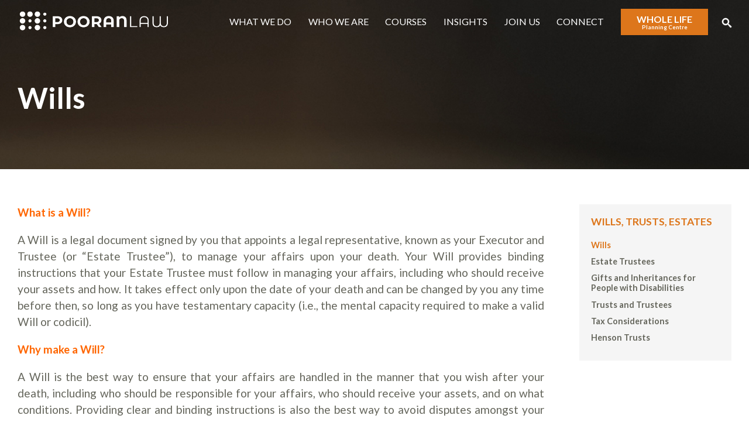

--- FILE ---
content_type: text/html; charset=UTF-8
request_url: https://pooranlaw.com/wholelifeplanning/questions/wills-trusts-estates/wills/
body_size: 11890
content:
<!DOCTYPE html>
<html lang="en-US">
<head>

    <meta charset="UTF-8">
    <meta http-equiv="X-UA-Compatible" content="IE=edge">
    <meta name="viewport" content="width=device-width, initial-scale=1">
    
    <meta name="mobile-web-app-capable" content="yes">
    <meta name="apple-mobile-web-app-capable" content="yes">
    <meta name="apple-mobile-web-app-status-bar-style" content="black">
    <meta name="apple-mobile-web-app-title" content="PooranLaw">
    
    <meta name="msapplication-TileColor" content=""> 
    <meta name="theme-color" content="">

    <link rel="profile" href="http://gmpg.org/xfn/11">
    
    <!--
    DESIGNED AND DEVELOPED BY
    NEGLIA DESIGN [ GRAEME DEMARSH ]
	-->    

	<meta name='robots' content='index, follow, max-image-preview:large, max-snippet:-1, max-video-preview:-1' />
	<style>img:is([sizes="auto" i], [sizes^="auto," i]) { contain-intrinsic-size: 3000px 1500px }</style>
	
	<!-- This site is optimized with the Yoast SEO plugin v26.4 - https://yoast.com/wordpress/plugins/seo/ -->
	<title>Wills - PooranLaw</title>
	<link rel="canonical" href="https://pooranlaw.com/wholelifeplanning/questions/wills-trusts-estates/wills/" />
	<meta property="og:locale" content="en_US" />
	<meta property="og:type" content="article" />
	<meta property="og:title" content="Wills - PooranLaw" />
	<meta property="og:description" content="What is a Will? A Will is a legal document signed by you that appoints a legal representative, known as your Executor and Trustee (or “Estate Trustee”), to manage your affairs upon..." />
	<meta property="og:url" content="https://pooranlaw.com/wholelifeplanning/questions/wills-trusts-estates/wills/" />
	<meta property="og:site_name" content="PooranLaw" />
	<meta property="article:modified_time" content="2019-09-27T02:19:40+00:00" />
	<meta property="og:image" content="https://pooranlaw.com/media/Pooranlaw_defualt_share.jpg" />
	<meta property="og:image:width" content="2000" />
	<meta property="og:image:height" content="1000" />
	<meta property="og:image:type" content="image/jpeg" />
	<meta name="twitter:card" content="summary_large_image" />
	<meta name="twitter:label1" content="Est. reading time" />
	<meta name="twitter:data1" content="7 minutes" />
	<script type="application/ld+json" class="yoast-schema-graph">{"@context":"https://schema.org","@graph":[{"@type":"WebPage","@id":"https://pooranlaw.com/wholelifeplanning/questions/wills-trusts-estates/wills/","url":"https://pooranlaw.com/wholelifeplanning/questions/wills-trusts-estates/wills/","name":"Wills - PooranLaw","isPartOf":{"@id":"https://pooranlaw.com/#website"},"datePublished":"2019-09-25T20:57:09+00:00","dateModified":"2019-09-27T02:19:40+00:00","breadcrumb":{"@id":"https://pooranlaw.com/wholelifeplanning/questions/wills-trusts-estates/wills/#breadcrumb"},"inLanguage":"en-US","potentialAction":[{"@type":"ReadAction","target":["https://pooranlaw.com/wholelifeplanning/questions/wills-trusts-estates/wills/"]}]},{"@type":"BreadcrumbList","@id":"https://pooranlaw.com/wholelifeplanning/questions/wills-trusts-estates/wills/#breadcrumb","itemListElement":[{"@type":"ListItem","position":1,"name":"Home","item":"https://pooranlaw.com/"},{"@type":"ListItem","position":2,"name":"Whole Life Planning Centre","item":"https://pooranlaw.com/wholelifeplanning/"},{"@type":"ListItem","position":3,"name":"Your Questions","item":"https://pooranlaw.com/wholelifeplanning/questions/"},{"@type":"ListItem","position":4,"name":"Wills, Trusts, Estates","item":"https://pooranlaw.com/wholelifeplanning/questions/wills-trusts-estates/"},{"@type":"ListItem","position":5,"name":"Wills"}]},{"@type":"WebSite","@id":"https://pooranlaw.com/#website","url":"https://pooranlaw.com/","name":"PooranLaw","description":"","potentialAction":[{"@type":"SearchAction","target":{"@type":"EntryPoint","urlTemplate":"https://pooranlaw.com/?s={search_term_string}"},"query-input":{"@type":"PropertyValueSpecification","valueRequired":true,"valueName":"search_term_string"}}],"inLanguage":"en-US"}]}</script>
	<!-- / Yoast SEO plugin. -->


<link rel='dns-prefetch' href='//www.google.com' />
<link rel='dns-prefetch' href='//fonts.googleapis.com' />
<link rel='stylesheet' id='wp-block-library-css' href='https://pooranlaw.com/wp-includes/css/dist/block-library/style.min.css?ver=6.8.3' type='text/css' media='all' />
<style id='classic-theme-styles-inline-css' type='text/css'>
/*! This file is auto-generated */
.wp-block-button__link{color:#fff;background-color:#32373c;border-radius:9999px;box-shadow:none;text-decoration:none;padding:calc(.667em + 2px) calc(1.333em + 2px);font-size:1.125em}.wp-block-file__button{background:#32373c;color:#fff;text-decoration:none}
</style>
<style id='global-styles-inline-css' type='text/css'>
:root{--wp--preset--aspect-ratio--square: 1;--wp--preset--aspect-ratio--4-3: 4/3;--wp--preset--aspect-ratio--3-4: 3/4;--wp--preset--aspect-ratio--3-2: 3/2;--wp--preset--aspect-ratio--2-3: 2/3;--wp--preset--aspect-ratio--16-9: 16/9;--wp--preset--aspect-ratio--9-16: 9/16;--wp--preset--color--black: #000000;--wp--preset--color--cyan-bluish-gray: #abb8c3;--wp--preset--color--white: #ffffff;--wp--preset--color--pale-pink: #f78da7;--wp--preset--color--vivid-red: #cf2e2e;--wp--preset--color--luminous-vivid-orange: #ff6900;--wp--preset--color--luminous-vivid-amber: #fcb900;--wp--preset--color--light-green-cyan: #7bdcb5;--wp--preset--color--vivid-green-cyan: #00d084;--wp--preset--color--pale-cyan-blue: #8ed1fc;--wp--preset--color--vivid-cyan-blue: #0693e3;--wp--preset--color--vivid-purple: #9b51e0;--wp--preset--gradient--vivid-cyan-blue-to-vivid-purple: linear-gradient(135deg,rgba(6,147,227,1) 0%,rgb(155,81,224) 100%);--wp--preset--gradient--light-green-cyan-to-vivid-green-cyan: linear-gradient(135deg,rgb(122,220,180) 0%,rgb(0,208,130) 100%);--wp--preset--gradient--luminous-vivid-amber-to-luminous-vivid-orange: linear-gradient(135deg,rgba(252,185,0,1) 0%,rgba(255,105,0,1) 100%);--wp--preset--gradient--luminous-vivid-orange-to-vivid-red: linear-gradient(135deg,rgba(255,105,0,1) 0%,rgb(207,46,46) 100%);--wp--preset--gradient--very-light-gray-to-cyan-bluish-gray: linear-gradient(135deg,rgb(238,238,238) 0%,rgb(169,184,195) 100%);--wp--preset--gradient--cool-to-warm-spectrum: linear-gradient(135deg,rgb(74,234,220) 0%,rgb(151,120,209) 20%,rgb(207,42,186) 40%,rgb(238,44,130) 60%,rgb(251,105,98) 80%,rgb(254,248,76) 100%);--wp--preset--gradient--blush-light-purple: linear-gradient(135deg,rgb(255,206,236) 0%,rgb(152,150,240) 100%);--wp--preset--gradient--blush-bordeaux: linear-gradient(135deg,rgb(254,205,165) 0%,rgb(254,45,45) 50%,rgb(107,0,62) 100%);--wp--preset--gradient--luminous-dusk: linear-gradient(135deg,rgb(255,203,112) 0%,rgb(199,81,192) 50%,rgb(65,88,208) 100%);--wp--preset--gradient--pale-ocean: linear-gradient(135deg,rgb(255,245,203) 0%,rgb(182,227,212) 50%,rgb(51,167,181) 100%);--wp--preset--gradient--electric-grass: linear-gradient(135deg,rgb(202,248,128) 0%,rgb(113,206,126) 100%);--wp--preset--gradient--midnight: linear-gradient(135deg,rgb(2,3,129) 0%,rgb(40,116,252) 100%);--wp--preset--font-size--small: 13px;--wp--preset--font-size--medium: 20px;--wp--preset--font-size--large: 36px;--wp--preset--font-size--x-large: 42px;--wp--preset--spacing--20: 0.44rem;--wp--preset--spacing--30: 0.67rem;--wp--preset--spacing--40: 1rem;--wp--preset--spacing--50: 1.5rem;--wp--preset--spacing--60: 2.25rem;--wp--preset--spacing--70: 3.38rem;--wp--preset--spacing--80: 5.06rem;--wp--preset--shadow--natural: 6px 6px 9px rgba(0, 0, 0, 0.2);--wp--preset--shadow--deep: 12px 12px 50px rgba(0, 0, 0, 0.4);--wp--preset--shadow--sharp: 6px 6px 0px rgba(0, 0, 0, 0.2);--wp--preset--shadow--outlined: 6px 6px 0px -3px rgba(255, 255, 255, 1), 6px 6px rgba(0, 0, 0, 1);--wp--preset--shadow--crisp: 6px 6px 0px rgba(0, 0, 0, 1);}:where(.is-layout-flex){gap: 0.5em;}:where(.is-layout-grid){gap: 0.5em;}body .is-layout-flex{display: flex;}.is-layout-flex{flex-wrap: wrap;align-items: center;}.is-layout-flex > :is(*, div){margin: 0;}body .is-layout-grid{display: grid;}.is-layout-grid > :is(*, div){margin: 0;}:where(.wp-block-columns.is-layout-flex){gap: 2em;}:where(.wp-block-columns.is-layout-grid){gap: 2em;}:where(.wp-block-post-template.is-layout-flex){gap: 1.25em;}:where(.wp-block-post-template.is-layout-grid){gap: 1.25em;}.has-black-color{color: var(--wp--preset--color--black) !important;}.has-cyan-bluish-gray-color{color: var(--wp--preset--color--cyan-bluish-gray) !important;}.has-white-color{color: var(--wp--preset--color--white) !important;}.has-pale-pink-color{color: var(--wp--preset--color--pale-pink) !important;}.has-vivid-red-color{color: var(--wp--preset--color--vivid-red) !important;}.has-luminous-vivid-orange-color{color: var(--wp--preset--color--luminous-vivid-orange) !important;}.has-luminous-vivid-amber-color{color: var(--wp--preset--color--luminous-vivid-amber) !important;}.has-light-green-cyan-color{color: var(--wp--preset--color--light-green-cyan) !important;}.has-vivid-green-cyan-color{color: var(--wp--preset--color--vivid-green-cyan) !important;}.has-pale-cyan-blue-color{color: var(--wp--preset--color--pale-cyan-blue) !important;}.has-vivid-cyan-blue-color{color: var(--wp--preset--color--vivid-cyan-blue) !important;}.has-vivid-purple-color{color: var(--wp--preset--color--vivid-purple) !important;}.has-black-background-color{background-color: var(--wp--preset--color--black) !important;}.has-cyan-bluish-gray-background-color{background-color: var(--wp--preset--color--cyan-bluish-gray) !important;}.has-white-background-color{background-color: var(--wp--preset--color--white) !important;}.has-pale-pink-background-color{background-color: var(--wp--preset--color--pale-pink) !important;}.has-vivid-red-background-color{background-color: var(--wp--preset--color--vivid-red) !important;}.has-luminous-vivid-orange-background-color{background-color: var(--wp--preset--color--luminous-vivid-orange) !important;}.has-luminous-vivid-amber-background-color{background-color: var(--wp--preset--color--luminous-vivid-amber) !important;}.has-light-green-cyan-background-color{background-color: var(--wp--preset--color--light-green-cyan) !important;}.has-vivid-green-cyan-background-color{background-color: var(--wp--preset--color--vivid-green-cyan) !important;}.has-pale-cyan-blue-background-color{background-color: var(--wp--preset--color--pale-cyan-blue) !important;}.has-vivid-cyan-blue-background-color{background-color: var(--wp--preset--color--vivid-cyan-blue) !important;}.has-vivid-purple-background-color{background-color: var(--wp--preset--color--vivid-purple) !important;}.has-black-border-color{border-color: var(--wp--preset--color--black) !important;}.has-cyan-bluish-gray-border-color{border-color: var(--wp--preset--color--cyan-bluish-gray) !important;}.has-white-border-color{border-color: var(--wp--preset--color--white) !important;}.has-pale-pink-border-color{border-color: var(--wp--preset--color--pale-pink) !important;}.has-vivid-red-border-color{border-color: var(--wp--preset--color--vivid-red) !important;}.has-luminous-vivid-orange-border-color{border-color: var(--wp--preset--color--luminous-vivid-orange) !important;}.has-luminous-vivid-amber-border-color{border-color: var(--wp--preset--color--luminous-vivid-amber) !important;}.has-light-green-cyan-border-color{border-color: var(--wp--preset--color--light-green-cyan) !important;}.has-vivid-green-cyan-border-color{border-color: var(--wp--preset--color--vivid-green-cyan) !important;}.has-pale-cyan-blue-border-color{border-color: var(--wp--preset--color--pale-cyan-blue) !important;}.has-vivid-cyan-blue-border-color{border-color: var(--wp--preset--color--vivid-cyan-blue) !important;}.has-vivid-purple-border-color{border-color: var(--wp--preset--color--vivid-purple) !important;}.has-vivid-cyan-blue-to-vivid-purple-gradient-background{background: var(--wp--preset--gradient--vivid-cyan-blue-to-vivid-purple) !important;}.has-light-green-cyan-to-vivid-green-cyan-gradient-background{background: var(--wp--preset--gradient--light-green-cyan-to-vivid-green-cyan) !important;}.has-luminous-vivid-amber-to-luminous-vivid-orange-gradient-background{background: var(--wp--preset--gradient--luminous-vivid-amber-to-luminous-vivid-orange) !important;}.has-luminous-vivid-orange-to-vivid-red-gradient-background{background: var(--wp--preset--gradient--luminous-vivid-orange-to-vivid-red) !important;}.has-very-light-gray-to-cyan-bluish-gray-gradient-background{background: var(--wp--preset--gradient--very-light-gray-to-cyan-bluish-gray) !important;}.has-cool-to-warm-spectrum-gradient-background{background: var(--wp--preset--gradient--cool-to-warm-spectrum) !important;}.has-blush-light-purple-gradient-background{background: var(--wp--preset--gradient--blush-light-purple) !important;}.has-blush-bordeaux-gradient-background{background: var(--wp--preset--gradient--blush-bordeaux) !important;}.has-luminous-dusk-gradient-background{background: var(--wp--preset--gradient--luminous-dusk) !important;}.has-pale-ocean-gradient-background{background: var(--wp--preset--gradient--pale-ocean) !important;}.has-electric-grass-gradient-background{background: var(--wp--preset--gradient--electric-grass) !important;}.has-midnight-gradient-background{background: var(--wp--preset--gradient--midnight) !important;}.has-small-font-size{font-size: var(--wp--preset--font-size--small) !important;}.has-medium-font-size{font-size: var(--wp--preset--font-size--medium) !important;}.has-large-font-size{font-size: var(--wp--preset--font-size--large) !important;}.has-x-large-font-size{font-size: var(--wp--preset--font-size--x-large) !important;}
:where(.wp-block-post-template.is-layout-flex){gap: 1.25em;}:where(.wp-block-post-template.is-layout-grid){gap: 1.25em;}
:where(.wp-block-columns.is-layout-flex){gap: 2em;}:where(.wp-block-columns.is-layout-grid){gap: 2em;}
:root :where(.wp-block-pullquote){font-size: 1.5em;line-height: 1.6;}
</style>
<link rel='stylesheet' id='contact-form-7-css' href='https://pooranlaw.com/wp-content/plugins/contact-form-7/includes/css/styles.css?ver=6.1.3' type='text/css' media='all' />
<link rel='stylesheet' id='hostbox-recaptcha-styles-css' href='https://pooranlaw.com/wp-content/plugins/hostbox-google-recaptcha/css/recaptcha.css?ver=0.0.7' type='text/css' media='all' />
<link rel='stylesheet' id='theme-font-css' href='//fonts.googleapis.com/css?family=Lato%3A400%2C400i%2C700&#038;ver=6.8.3' type='text/css' media='all' />
<link rel='stylesheet' id='theme-style-css' href='https://pooranlaw.com/wp-content/themes/pooran/style.css?ver=1674499096' type='text/css' media='all' />
<script  src="https://pooranlaw.com/wp-content/cache/minify/818c0.js"></script>


<link rel="https://api.w.org/" href="https://pooranlaw.com/wp-json/" /><link rel="alternate" title="JSON" type="application/json" href="https://pooranlaw.com/wp-json/wp/v2/pages/2980" /><link rel="alternate" title="oEmbed (JSON)" type="application/json+oembed" href="https://pooranlaw.com/wp-json/oembed/1.0/embed?url=https%3A%2F%2Fpooranlaw.com%2Fwholelifeplanning%2Fquestions%2Fwills-trusts-estates%2Fwills%2F" />
<link rel="alternate" title="oEmbed (XML)" type="text/xml+oembed" href="https://pooranlaw.com/wp-json/oembed/1.0/embed?url=https%3A%2F%2Fpooranlaw.com%2Fwholelifeplanning%2Fquestions%2Fwills-trusts-estates%2Fwills%2F&#038;format=xml" />
<link rel="icon" href="https://pooranlaw.com/media/cropped-pooran-icon-32x32.png" sizes="32x32" />
<link rel="icon" href="https://pooranlaw.com/media/cropped-pooran-icon-192x192.png" sizes="192x192" />
<link rel="apple-touch-icon" href="https://pooranlaw.com/media/cropped-pooran-icon-180x180.png" />
<meta name="msapplication-TileImage" content="https://pooranlaw.com/media/cropped-pooran-icon-270x270.png" />

    <!-- HTML5 shim and Respond.js for IE8 support of HTML5 elements and media queries -->
    <!--[if lt IE 9]>
        <script src="https://oss.maxcdn.com/html5shiv/3.7.2/html5shiv.min.js"></script>
        <script src="https://oss.maxcdn.com/respond/1.4.2/respond.min.js"></script>
    <![endif]-->
    
        
    <!-- Global site tag (gtag.js) - Google Analytics -->
    <script async src="https://www.googletagmanager.com/gtag/js?id=UA-52470982-5"></script>
    <script>
      window.dataLayer = window.dataLayer || [];
      function gtag(){dataLayer.push(arguments);}
      gtag('js', new Date());
    
      gtag('config', 'UA-52470982-5');
    </script>    
    
</head>
<body class="wp-singular page-template page-template-page-header-sidebar page-template-page-header-sidebar-php page page-id-2980 page-child parent-pageid-2976 wp-theme-pooran page-wills">

<div class="site">
    

    <header class="site-header">
    
    	<div class="container site-header-main">
        
        	<div class="row">
    
    			<div class="col-md-3">
                    <a class="site-logo" href="https://pooranlaw.com/" rel="home">
                        <img src="https://pooranlaw.com/wp-content/themes/pooran/img/logo.png" alt="PooranLaw">
                    </a>
        		</div><!-- .col -->
        
    			<div class="col-md-9 main-navigation-container">
                    <nav class="main-navigation site-nav">
                        <div class="menu-main-menu-container"><ul id="menu-main-menu" class="menu"><li id="menu-item-37" class="menu-item menu-item-type-post_type menu-item-object-page menu-item-37 menu-item-services"><a href="https://pooranlaw.com/services/">What We Do</a></li>
<li id="menu-item-36" class="menu-item menu-item-type-post_type menu-item-object-page menu-item-36 menu-item-about"><a href="https://pooranlaw.com/about/">Who We Are</a></li>
<li id="menu-item-4913" class="menu-item menu-item-type-post_type menu-item-object-page menu-item-4913 menu-item-pod"><a href="https://pooranlaw.com/pod/">Courses</a></li>
<li id="menu-item-1639" class="menu-item menu-item-type-post_type menu-item-object-page menu-item-1639 menu-item-insights"><a href="https://pooranlaw.com/insights/">Insights</a></li>
<li id="menu-item-4653" class="menu-item menu-item-type-post_type menu-item-object-page menu-item-4653 menu-item-join-us"><a href="https://pooranlaw.com/join-us/">Join Us</a></li>
<li id="menu-item-33" class="menu-item menu-item-type-post_type menu-item-object-page menu-item-33 menu-item-contact"><a href="https://pooranlaw.com/contact/">Connect</a></li>
<li id="menu-item-2970" class="menu-item menu-item-type-post_type menu-item-object-page current-page-ancestor menu-item-has-children menu-item-2970 menu-item-wholelifeplanning"><a href="https://pooranlaw.com/wholelifeplanning/">Whole Life <span>Planning Centre</span></a>
<ul class="sub-menu">
	<li id="menu-item-2975" class="menu-item menu-item-type-post_type menu-item-object-page menu-item-2975 menu-item-your-life"><a href="https://pooranlaw.com/wholelifeplanning/your-life/">Your Life</a></li>
	<li id="menu-item-2974" class="menu-item menu-item-type-post_type menu-item-object-page menu-item-2974 menu-item-your-plan"><a href="https://pooranlaw.com/wholelifeplanning/your-plan/">Your Plan</a></li>
	<li id="menu-item-2973" class="menu-item menu-item-type-post_type menu-item-object-page current-page-ancestor menu-item-2973 menu-item-questions"><a href="https://pooranlaw.com/wholelifeplanning/questions/">Your Questions</a></li>
	<li id="menu-item-2972" class="menu-item menu-item-type-post_type menu-item-object-page menu-item-2972 menu-item-our-expertise"><a href="https://pooranlaw.com/wholelifeplanning/our-expertise/">Our Expertise</a></li>
	<li id="menu-item-2971" class="menu-item menu-item-type-post_type menu-item-object-page menu-item-2971 menu-item-lets-get-planning"><a href="https://pooranlaw.com/wholelifeplanning/lets-get-planning/">Let’s Get Planning!</a></li>
</ul>
</li>
</ul></div>                    </nav>
                    
                    <a id="main-search-trigger" href="javascript:void(0)" aria-controls="main-search-form" aria-expanded="false">
                        <svg viewBox="0 0 32 32" version="1.1" xmlns="http://www.w3.org/2000/svg" xmlns:xlink="http://www.w3.org/1999/xlink">
                            <title>Search</title>
                            <path d="M31.008 27.231l-7.58-6.447c-0.784-0.705-1.622-1.029-2.299-0.998 1.789-2.096 2.87-4.815 2.87-7.787 0-6.627-5.373-12-12-12s-12 5.373-12 12 5.373 12 12 12c2.972 0 5.691-1.081 7.787-2.87-0.031 0.677 0.293 1.515 0.998 2.299l6.447 7.58c1.104 1.226 2.907 1.33 4.007 0.23s0.997-2.903-0.23-4.007zM12 20c-4.418 0-8-3.582-8-8s3.582-8 8-8 8 3.582 8 8-3.582 8-8 8z"></path>
                        </svg>
                    </a>
                    
                    <button id="menu-toggle" aria-controls="menu-primary-menu" aria-expanded="false"> Menu</button>

        		</div><!-- .col -->
        
        	</div><!-- .row -->

            <div id="main-search-form" aria-hidden="true">
                <form role="search" method="get" class="search-form" action="https://pooranlaw.com/">
				<label>
					<span class="screen-reader-text">Search for:</span>
					<input type="search" class="search-field" placeholder="Search &hellip;" value="" name="s" />
				</label>
				<input type="submit" class="search-submit" value="Search" />
			</form>            </div>
        
        </div><!-- .container -->
        
        
        <div class="main-nav-dropdown">
            <div class="container">
            
                <div class="row">
        
                    <div class="col-md-6">
						<h4><a href="https://pooranlaw.com/services/people/">People and Families</a></h4><ul><li class="page_item page-item-1728"><a href="https://pooranlaw.com/services/people/trust-and-estate-planning/">Trust &#038; Estate Planning</a></li>
<li class="page_item page-item-2003"><a href="https://pooranlaw.com/services/people/consent-capacity-and-legal-decision-making/">Consent, Capacity &#038; Legal Decision Making</a></li>
<li class="page_item page-item-2005 page_item_has_children"><a href="https://pooranlaw.com/services/people/trust-estate-administration/">Trust &#038; Estate Administration</a></li>
<li class="page_item page-item-2049"><a href="https://pooranlaw.com/services/people/tax-planning-and-the-disability-tax-credit-eligibility/">Tax Planning &#038; the Disability Tax Credit (DTC) Eligibility</a></li>
<li class="page_item page-item-2051"><a href="https://pooranlaw.com/services/people/registered-disability-savings-plans/">RDSP – Registered Disability Savings Plan</a></li>
<li class="page_item page-item-2054"><a href="https://pooranlaw.com/services/people/ontario-disability-support-program/">ODSP – Ontario Disability Support Plan</a></li>
<li class="page_item page-item-2056"><a href="https://pooranlaw.com/services/people/microboards/">Microboards™</a></li>
<li class="page_item page-item-2058"><a href="https://pooranlaw.com/services/people/wrongful-dismissal-civil-litigation-and-dispute-resolution/">Wrongful Dismissal &#038; Civil Litigation</a></li>
<li class="page_item page-item-2060"><a href="https://pooranlaw.com/services/people/estate-litigation/">Estate Litigation</a></li>
<li class="page_item page-item-2062"><a href="https://pooranlaw.com/services/people/human-rights-applications/">Human Rights Applications</a></li>
<li class="page_item page-item-2066"><a href="https://pooranlaw.com/services/people/incapacity-involuntary-admissions-and-treatment-orders/">Challenging Incapacity &#038; Involuntary Admissions</a></li>
<li class="page_item page-item-2068"><a href="https://pooranlaw.com/services/people/education-law/">Education Law</a></li>
<li class="page_item page-item-2072"><a href="https://pooranlaw.com/services/people/employment-law-for-families-engaging-support-workers/">Employment Law for Families Engaging Support Workers</a></li>
<li class="page_item page-item-4536"><a href="https://pooranlaw.com/services/people/free-legal-services/">I Decide Law Program</a></li>
</ul>                    </div><!-- .col -->
            
                    <div class="col-md-6">
						<h4><a href="https://pooranlaw.com/services/organizations/">Not-for-profits, Charities and Social Purpose Organizations</a></h4><ul><li class="page_item page-item-2075"><a href="https://pooranlaw.com/services/organizations/labour-and-employment/">Labour &#038; Employment</a></li>
<li class="page_item page-item-2077 page_item_has_children"><a href="https://pooranlaw.com/services/organizations/corporate-governance/">Corporate Governance</a></li>
<li class="page_item page-item-2285"><a href="https://pooranlaw.com/services/organizations/service-contracts-and-operations-management/">Service Contracts &#038; Operations Management</a></li>
<li class="page_item page-item-2287"><a href="https://pooranlaw.com/services/organizations/impact-analysis-consulting-and-change-management/">Impact Analysis, Consulting &#038; Change Management</a></li>
<li class="page_item page-item-2289"><a href="https://pooranlaw.com/services/organizations/social-enterprise/">Social Enterprise</a></li>
<li class="page_item page-item-2293"><a href="https://pooranlaw.com/services/organizations/privacy/">Privacy</a></li>
<li class="page_item page-item-2295"><a href="https://pooranlaw.com/services/organizations/workplace-investigations/">Investigations</a></li>
<li class="page_item page-item-3180"><a href="https://pooranlaw.com/services/organizations/health-care-law/">Health Care Law</a></li>
</ul>                    </div><!-- .col -->
            
                </div><!-- .row -->

            </div><!-- .container -->
        </div><!-- .main-nav-dropdown -->
        
        
    </header>

    <div class="site-top Regular">
    	<div class="parallax bg-img" ></div>
        <div class="site-top-inner">
            <div class="container">
                <h1>Wills</h1>            </div>
        </div>
		<a class="site-top-jump" href="#content" title="Jump to content"></a>
    </div><!-- .site-top --> 


    <div class="site-main" id="content">
    
        <div class="container">
            <div class="row">
            
                <div class="col-md-9">
                                                                                    
                            <article id="post-2980" class="content-area post-2980 page type-page status-publish hentry">
                    
                                    <p style="text-align: justify;"><span style="color: #ff6600; font-size: 14pt;"><strong>What is a Will?</strong></span></p>
<p style="text-align: justify;">A Will is a legal document signed by you that appoints a legal representative, known as your Executor and Trustee (or “Estate Trustee”), to manage your affairs upon your death. Your Will provides binding instructions that your Estate Trustee must follow in managing your affairs, including who should receive your assets and how. It takes effect only upon the date of your death and can be changed by you any time before then, so long as you have testamentary capacity (i.e., the mental capacity required to make a valid Will or codicil).</p>
<p style="text-align: justify;"><span style="color: #ff6600; font-size: 14pt;"><strong>Why make a Will?</strong></span></p>
<p style="text-align: justify;">A Will is the best way to ensure that your affairs are handled in the manner that you wish after your death, including who should be responsible for your affairs, who should receive your assets, and on what conditions. Providing clear and binding instructions is also the best way to avoid disputes amongst your family members and the added expense associated with administering your affairs without a Will.</p>
<p style="text-align: justify;">For parents and caregivers of persons with a disability, a Will is critical to ensuring that the present arrangements you have made and your future plans for your loved one with a disability are respected. Your Will is your best means of making certain that the finances you have set aside for your loved one are protected and that his or her eligibility for government benefits, such as Ontario Disability Support Plan (ODSP) benefits, are maintained. This is also your chance to determine who has control over those finances and to ensure that they manage those finances in your loved one’s best interest.</p>
<p style="text-align: justify;">It may also be important for an individual with a disability to make a Will if it is in his or her ability to do so. This is particularly the case where an individual has a Registered Disability Savings Plan (RDSP) or any real estate or other property in his or her own name. In the absence of a Will, any assets a person has in his or her own name at death will be divided on the basis of intestacy (in other words, in accordance with the <em>Succession Law Reform Act</em>) rather than his or her own wishes.</p>
<p style="text-align: justify;"><span style="color: #ff6600; font-size: 14pt;"><strong>When should I make a Will?</strong></span></p>
<p style="text-align: justify;">Whether or not you already have a Will, here are some situations in which it is strongly recommended that you consider writing or updating your Will:</p>
<ul>
<li style="list-style-type: none;">
<ul style="text-align: justify;">
<li><strong>When your responsibilities change:</strong> Practically speaking, many people do not think about making a Will until they have someone in their lives whose future well-being is dependent on them – usually a spouse, a child, or a sibling. If you have someone in your life that you have not considered in an existing Will, or if you do not have a Will, his or her needs are a good reason to prepare or revise a Will.</li>
<li><strong> On marriage: </strong>If you already have a Will, you should be aware that if you get married after the date of your Will, that Will is effectively revoked by law, unless the Will specifically contemplates your marriage.</li>
<li><strong>On Marriage Breakdown:</strong> If your marriage breaks down after you have made a Will, you should know that just because you are legally separated from your spouse, your Will and any appointments of or gifts for your spouse under that Will remain in effect. This is the case even if you have been separated and estranged from your spouse for decades. In the event of separation, in order to ensure your wishes on your death are respected, it is important to enter into a separation agreement that contemplates what happens on your death and then to make a new Will.  If you divorce, your Will remains in force; however, it will be treated as if your former spouse had predeceased you. That being said, it is still a good idea to review your Will and determine if the appointments of Estate Trustees and Beneficiaries are still appropriate – very often changes are required after a divorce. It is also important to note that this is the law in Ontario. The laws in other jurisdictions (such as Alberta, for instance) do not follow this rule.</li>
<li><strong>When your assets or jurisdiction (province or country you live in) changes: </strong>Changes in your place of residence may also be a good reason to review and, if necessary, revise your Will. Your existing Will may be limited in its application to assets you hold in Canada. If you subsequently acquire assets outside of Canada, you should consider drafting a new Will specific to those assets (potentially with the assistance of a lawyer practicing in that jurisdiction) or at the very least, updating your existing Will to take into account assets outside of Canada.</li>
<li><strong>Regular Review and Updates</strong>: Even if there have not been changes in your own marital or financial situation, it is wise to review and, if necessary, update your Will every few years. Your relationships with the people you appoint under your Will as Estate Trustees and Beneficiaries, their life circumstances, and the needs of your loved ones are not static, and very often what seemed appropriate three or four years ago will not be appropriate today. More importantly, the law can change. The options available for future planning for people with disabilities are considerably different than they were a decade ago. Therefore, it is a good idea to review your Will regularly with a lawyer who is well versed in issues related to future planning for persons who have a disability. Recent legal developments related to Qualifying Disability Trusts, Lifetime Benefit Trusts, and RDSPs, among other things, demonstrate the importance of keeping your Will current.</li>
</ul>
</li>
</ul>
<p style="text-align: justify;"><span style="color: #ff6600; font-size: 14pt;"><strong>Who can make a Will?</strong></span></p>
<p style="text-align: justify;">In Ontario, anyone over the age of majority (age 18) can make a Will, so long as they are of “sound mind” (i.e., have “testamentary capacity”).  Testamentary capacity is the legal term for possessing the mental ability to meet the following requirements:</p>
<ul>
<li style="list-style-type: none;">
<ul style="text-align: justify;">
<li>You must understand the extent of your property being disposed of (meaning the value of all real estate, cash, investments, personal items, etc.). This means that you need to be able to identify your major assets, their value, and your ownership interest in them (for example, whether your home is jointly owned).</li>
<li>You must understand the nature of the act of making a Will, the directions included in that Will, and the effects those directions will have. In other words, you must be able to understand that in making the Will, you are giving instructions for the division of your assets upon your death.</li>
<li>You must appreciate the claims that others (such as family and others who depend on you) might have or supports they expect you to provide.</li>
<li>Finally, you must be of sound mind, meaning that you have no delusions influencing your Will in disposing of your property.</li>
</ul>
</li>
</ul>
<p style="text-align: justify;">In some cases, a person may not have the capacity to enter into a contract but they may have the capacity to make a Will.</p>
<p style="text-align: justify;">Capacity is also not a fixed and unchanging state. A person who has capacity today may not have capacity tomorrow. For instance, many persons with dementia or mental health issues may be able to make a Will during periods of lucidity.</p>
<p style="text-align: justify;">This issue is a particular concern if you have a mental health or intellectual disability. You will want to ensure that your lawyer performs the appropriate assessment and keeps detailed records to ensure that your wishes are respected.</p>
<p style="text-align: justify;"><span style="color: #ff6600; font-size: 14pt;"><strong>What is undue influence?</strong></span></p>
<p style="text-align: justify;">Even if there is no question as to your capacity, your Will may still be open to challenge where you are operating under the undue influence of another person. The law is very clear that the gifts you make in your Will must be voluntary – an expression of your wishes, not the wishes of any other person. If you are vulnerable – due to isolation, infirmity, ill health, or dependency on others – then you may be open to others exerting their influence on you by threats, continual pressure, or other forms of coercion. Where such influence causes you to include instructions in your Will that you would not have otherwise (such as gifts you did not actually want to make, or excluding family members that you actually wanted to benefit), then the Will will be open to challenge.</p>
<p style="text-align: justify;">This issue is a particular concern if you have a mental health or intellectual disability. You will want to ensure that your lawyer performs the appropriate assessment and keeps detailed records to ensure that your wishes are respected.</p>
                                                            
                            </article><!-- #post-## -->
                    
                                                            </div><!-- .col -->
                
                <div class="col-md-3 sidebar">

					<div class="side-menu bg-grey">
					<h3><a href="https://pooranlaw.com/wholelifeplanning/questions/wills-trusts-estates/">Wills, Trusts, Estates</a></h3><ul><li class="page_item page-item-2980 current_page_item"><a href="https://pooranlaw.com/wholelifeplanning/questions/wills-trusts-estates/wills/" aria-current="page">Wills</a></li>
<li class="page_item page-item-2983"><a href="https://pooranlaw.com/wholelifeplanning/questions/wills-trusts-estates/estate-trustees/">Estate Trustees</a></li>
<li class="page_item page-item-2986"><a href="https://pooranlaw.com/wholelifeplanning/questions/wills-trusts-estates/gifts-inheritances-for-pds/">Gifts and Inheritances for People with Disabilities</a></li>
<li class="page_item page-item-2990"><a href="https://pooranlaw.com/wholelifeplanning/questions/wills-trusts-estates/trusts-trustees/">Trusts and Trustees</a></li>
<li class="page_item page-item-2993"><a href="https://pooranlaw.com/wholelifeplanning/questions/wills-trusts-estates/tax-considerations/">Tax Considerations</a></li>
<li class="page_item page-item-3002"><a href="https://pooranlaw.com/wholelifeplanning/questions/wills-trusts-estates/hensontrusts/">Henson Trusts</a></li>
</ul>					</div>
                    
                    
					                    
     
                </div><!-- .col -->
            
            </div><!-- .row -->
        </div><!-- .container -->
            
    </div><!-- .site-main -->  
    <footer class="site-footer">
    
    
        <div class="footer-posts">
            <div class="container">
                
                                                
                	<h2>Recent updates</h2>
                
                    <div class="row">
                                                    <div class="col-md-4">
                                <h3><a href="https://pooranlaw.com/ontarios-new-long-term-illness-leave-what-employers-need-to-know/">Ontario’s New Long-Term Illness Leave: What Employers Need to Know</a></h3>
								<p><p>Ontario has introduced a new Long-Term Illness (LTI) leave under the Working for Workers Six Act that came into force on June 19, 2025. This statutory leave provides critical job protection for&#8230;</p>
</p>
                                <a href="https://pooranlaw.com/ontarios-new-long-term-illness-leave-what-employers-need-to-know/" class="more">Read more</a>
                            </div><!-- .col-md-3 -->
                                                    <div class="col-md-4">
                                <h3><a href="https://pooranlaw.com/working-for-workers-update/">Working for Workers Update</a></h3>
								<p><p>The latest iteration of the Working for Workers Act came into a effect earlier this year, with a number of new obligations impacting employers now.  Read on to ensure your practices are&#8230;</p>
</p>
                                <a href="https://pooranlaw.com/working-for-workers-update/" class="more">Read more</a>
                            </div><!-- .col-md-3 -->
                                                    <div class="col-md-4">
                                <h3><a href="https://pooranlaw.com/recent-decision-upholds-termination-for-failure-to-provide-medical-documentation-for-an-unexcused-absence/">Recent Decision Upholds Termination For Failure to Provide Medical Documentation for an Unexcused Absence</a></h3>
								<p><p>An employee with three years of service, avoided termination once – only to squander his second chance. After misleading his employer about holiday return dates and breaching a last chance agreement (LCA),&#8230;</p>
</p>
                                <a href="https://pooranlaw.com/recent-decision-upholds-termination-for-failure-to-provide-medical-documentation-for-an-unexcused-absence/" class="more">Read more</a>
                            </div><!-- .col-md-3 -->
                                            </div><!-- .row --> 
                    
                                
            </div><!-- .container -->
        </div><!-- .footer-top -->
    
        
        <div class="footer-top">
            <div class="container">
            
                <div class="row">
        
                    <div class="col-md-5">
                    
                    	<h2>Get in touch</h2>
                        <p>Learn more about how we can help</p>
                        <a href="/contact/" class="btn">Contact us</a>
                                                
                    </div><!-- .col -->
                    
                </div><!-- .row -->
                
            </div><!-- .container -->
        </div><!-- .footer-top -->
    
        
        <div class="footer-main">
            <div class="container">
            
                <div class="row">
        
                    
                    <div class="col-md-3">
                    	<h3>POORANLAW PROFESSIONAL CORPORATION</h3>
                        
                        <p>
                        	<strong class="txt-orange">T</strong> <a href="tel:416.860.7572">416.860.7572</a> (PLPC)<br />
                            <strong class="txt-orange">F</strong> <a href="tel:416.860.7577">416.860.7577</a><br />
							<strong class="txt-orange">E</strong> <a href="mailto:info@pooranlaw.com">info@pooranlaw.com</a>
                        </p>
                        
                        <div class="social">
                                                            <a href="https://twitter.com/pooranlawpc" class="twitter" target="_blank" title="Twitter">
                                    <img src="https://pooranlaw.com/wp-content/themes/pooran/img/twitter-orange.png" alt="Twitter"/>
                                </a>
                                                                                        <a href="https://www.facebook.com/pooranlawpc/" class="facebook" target="_blank" title="Facebook">
                                    <img src="https://pooranlaw.com/wp-content/themes/pooran/img/facebook-orange.png" alt="Facebook"/>
                                </a>
                                                                                        <a href="https://www.linkedin.com/company/pooranlawpc/" class="linkedin" target="_blank" title="LinkedIn">
                                    <img src="https://pooranlaw.com/wp-content/themes/pooran/img/linkedin-orange.png" alt="LinkedIn"/>
                                </a>
                                                    </div><!-- .social -->
                        
            			<nav class="footer-navigation site-nav">
                                                    </nav>
                        
                    </div><!-- .col -->
                    
                    
                    <div class="col-md-3">
                    
                    	<h3>Toronto</h3>
                        <p><a target="_blank" href="https://goo.gl/maps/N6s88QDbGXGd8RPx5">1500 Don Mills Road,<br />
                        Suite 400,<br />
                        Toronto, Ontario M3B 3K4</a><br />
                        
                        <strong class="txt-orange">T</strong> <a href="tel:416.860.7572">416.860.7572</a></p>
                        
                    </div><!-- .col -->
                    
                    <div class="col-md-3">
                    
                    	<h3>London</h3>
                        <p><a target="_blank" href="https://goo.gl/maps/3ruShXQVAyy5o5vd9">201 King Street,<br />
                        London, Ontario N6A 1C9</a><br />
                        
                        <strong class="txt-orange">T</strong> <a href="tel:226-774-5757">226.774.5757</a></p>
                        
                    </div><!-- .col -->
                    
                    <div class="col-md-3">
                    
                    	<h3>Windsor</h3>
                        <p><a target="_blank" href="https://goo.gl/maps/mHGRGoAwqqgCgG8D8">7025 Enterprise Way,<br />
                        Windsor, Ontario N8T 3N6</a><br />
                        
                        <strong class="txt-orange">T</strong> <a href="tel:226-774-5757">226.774.5757</a></p>
                        
                    </div><!-- .col -->
                    
                </div><!-- .row -->
                
                
                <div class="footer-meta">
                        <a href="https://pooranlaw.com" rel="home">&copy; 2025 PooranLaw Professional Corporation</a> - 
                        
                        <a href="/privacy/" rel="home"> Privacy</a> - 
                        <a href="/terms/" rel="home"> Terms</a> - 
                        
                        <a href="https://negliadesign.com">Website by Neglia Design</a>
                
                </div><!-- .footer-meta -->
                
                
                
            </div><!-- .container -->
        </div><!-- .main-footer -->
            
    </footer><!-- .site-footer -->

</div><!-- #page -->

<div class="back-to-top">
    <a href="#">
    </a>
</div>


<script type="speculationrules">
{"prefetch":[{"source":"document","where":{"and":[{"href_matches":"\/*"},{"not":{"href_matches":["\/wp-*.php","\/wp-admin\/*","\/media\/*","\/wp-content\/*","\/wp-content\/plugins\/*","\/wp-content\/themes\/pooran\/*","\/*\\?(.+)"]}},{"not":{"selector_matches":"a[rel~=\"nofollow\"]"}},{"not":{"selector_matches":".no-prefetch, .no-prefetch a"}}]},"eagerness":"conservative"}]}
</script>

<script  src="https://pooranlaw.com/wp-content/cache/minify/501dc.js"></script>

<script type="text/javascript" id="wp-i18n-js-after">
/* <![CDATA[ */
wp.i18n.setLocaleData( { 'text direction\u0004ltr': [ 'ltr' ] } );
/* ]]> */
</script>
<script  src="https://pooranlaw.com/wp-content/cache/minify/1f540.js"></script>

<script type="text/javascript" id="contact-form-7-js-before">
/* <![CDATA[ */
var wpcf7 = {
    "api": {
        "root": "https:\/\/pooranlaw.com\/wp-json\/",
        "namespace": "contact-form-7\/v1"
    },
    "cached": 1
};
/* ]]> */
</script>
<script  src="https://pooranlaw.com/wp-content/cache/minify/b68ea.js"></script>

<script type="text/javascript" src="https://www.google.com/recaptcha/api.js?ver=0.0.7" id="google-recaptcha-js" data-wp-strategy="defer"></script>
<script type="text/javascript" id="hostbox-recaptcha-handler-js-extra">
/* <![CDATA[ */
var recaptchaVars = {"siteKey":"6LdjiYIUAAAAAGJVUa2bp34wHAWTYbqsladTc8Bh","version":"v2","ajaxurl":"https:\/\/pooranlaw.com\/wp-admin\/admin-ajax.php","nonce":"5df2a8eac4"};
/* ]]> */
</script>

<script  src="https://pooranlaw.com/wp-content/cache/minify/1fbcc.js"></script>






</body>
</html>
<!--
Performance optimized by W3 Total Cache. Learn more: https://www.boldgrid.com/w3-total-cache/

Page Caching using Redis 
Minified using Redis
Database Caching 25/74 queries in 0.027 seconds using Redis

Served from: pooranlaw.com @ 2025-11-28 05:49:26 by W3 Total Cache
-->

--- FILE ---
content_type: text/css
request_url: https://pooranlaw.com/wp-content/plugins/hostbox-google-recaptcha/css/recaptcha.css?ver=0.0.7
body_size: -55
content:
.g-recaptcha {
  margin: 20px 0;
}

#login {
  width: 352px;
}


--- FILE ---
content_type: text/css
request_url: https://pooranlaw.com/wp-content/themes/pooran/style.css?ver=1674499096
body_size: 10278
content:
/*
Theme Name: Pooran Law
Theme URI: https://negliadesign.com
Author: Neglia Design [ Graeme Demarsh ]
Author URI: https://negliadesign.com
Description: Custom theme by Neglia Design
Version: 1.0.4
*/

/*--------------------------------------------------------------
Elements
--------------------------------------------------------------*/
html {
	font-family: sans-serif;
	-webkit-text-size-adjust: 100%;
	-ms-text-size-adjust: 100%;
	box-sizing: border-box;
	-webkit-box-sizing: border-box;
	-moz-box-sizing: border-box;
	-webkit-tap-highlight-color: rgba(69, 94, 104, 0.5);
	height:100%;
}

*,
*:before,
*:after {
	box-sizing: inherit;
	-webkit-box-sizing: inherit;
	-moz-box-sizing: inherit;
}

body {
	margin:0;
	background:#FFFFFF;
	height:100%;
}

article,
aside,
details,
figcaption,
figure,
footer,
header,
main,
menu,
nav,
section,
summary {
	display: block;
}

img {
	border: 0;
	vertical-align: middle;
	height: auto;
	max-width: 100%;
}

svg {
	max-width:100%;
	stroke: currentColor;
	fill: currentColor;
	vertical-align:middle;
}

embed,
iframe,
object {
	max-width: 100%;
}

figure {
	display:block;
	margin: 0 auto 1em;
}

table {
	max-width:100%;
	border-collapse:collapse;
	border-spacing:0;
}

hr {
	box-sizing: content-box;
	border-top: 1px solid #dd761b;
	border-bottom: none;
	border-right:none;
	border-left:none;
	height: 0;
	margin: 50px 0;
}



/*--------------------------------------------------------------
Typography
--------------------------------------------------------------*/
body,
button,
input,
select,
textarea {
	font-family: 'Lato', Arial, Helvetica, sans-serif;
	font-weight: 400;
	color: #65665C;
	font-size: 16px;
	font-size: 1rem;
	line-height: 1.5;
    -webkit-font-smoothing: antialiased;
	-moz-osx-font-smoothing: grayscale;
    text-shadow: 1px 1px 1px rgba(0,0,0,0.004);
}

h1,
h2,
h3,
h4,
h5,
h6 {
	margin-top:0;
	line-height:1.1;
}


h1 {
	font-size:2.2rem;
	font-weight:700;
	margin-bottom:.7em;
}

@media (min-width: 768px) {
	h1 {
		font-size:2.8rem;
	}
}

@media screen and (min-width: 992px) {
	h1 {
		font-size:3.1rem;
	}
}

h2 {
	font-size:2.1rem;
	font-weight:500;
	margin-top:.2em;
	margin-bottom:.3em;
}

@media screen and (min-width: 992px) {
	h2 {
		font-size:2.8rem;
	}
}

h3 {
	font-size:1.4rem;
	font-weight:600;
	margin-bottom:.4em;
	margin-top:1.7em;
	color:#dd761b;
}

@media screen and (min-width: 992px) {
	h3 {
		font-size:1.4rem;
	}
}

h4 {
	font-size:1.3rem;
	font-weight:700;
	margin-top:.7em;
	margin-bottom:.4em;
}

h5 {
	font-size:1.2rem;
	font-weight:500;
	margin: .3em 0;
}

h6 {
	font-size:.9rem;
	font-weight:400;
	margin-bottom:.4em;
}

h1 a, h2 a, h3 a, h4 a {
	font-weight:inherit;
	color:inherit;
}

h1 a:hover,
h2 a:hover {
	font-weight:inherit;
	color:inherit;
	text-decoration:underline;
}

p {
	font-size:1.1rem;
	margin-bottom:1em;
	margin-top:0;
	line-height:1.5;
}

ul, ol {
	padding:0 0 0 1.1em;
	margin:0 0 1em;
	font-size:1.1rem;
}

@media screen and (min-width: 992px) {
	p, ul, ol {
		font-size:1.20rem;
	}
}

ul ul {
	margin:.5em 0 1em;
}

li {
	margin-bottom:.5em;
}

.max-width h1,
.max-width h2,
.max-width h3,
.max-width h4,
.max-width h5,
.max-width h6,
.max-width p,
.max-width ul,
.max-width ol {
	margin-right:auto;
	margin-left:auto;
	max-width:880px;
}


b,
strong {
	font-weight: bold;
}

dfn,
cite,
em,
i {
	font-style: italic;
}

blockquote {
	margin: 1.5em auto;
	padding:0 0 0 1em;
	border-left: 20px solid;
	font-weight:700;
	font-size:1.2em;
}

blockquote p {
	line-height:1.3;
}

blockquote p:last-child{
	margin-bottom:0;
}

address {
	margin: 0 0 1.5em;
}

small {
	font-size: 75%;
}

big {
	font-size: 140%;
}

sup {
	font-size:.6em;
}

.caption {
	font-style:italic;
	font-size:.9em;
	margin:.4em 0;
}

.content-area table {
	border-collapse: collapse;
}

.content-area table,
.content-area th,
.content-area td {
	border: 1px solid;
}

.content-area th,
.content-area td {
	padding:5px;
}




/*--------------------------------------------------------------
Links
--------------------------------------------------------------*/
a {
	color:inherit;
	background-color: transparent;
	font-weight: bold;
	text-decoration: underline;
	-webkit-transition: all .3s;
			transition: all .3s;
}

a:hover,
a:focus,
a:active {
	color: inherit;
}

a:hover {
	text-decoration:underline;
	color:#dd761b;
}

a:focus {
	outline: 0
}

a:hover,
a:active {
	outline: 0;
}

.btn {
	display:inline-block;
	position:relative;
	margin:.3em 0;
    padding: 10px 15px;
    min-width: 220px;
	transition:all .5s;
	color:#dd761b;
	border:2px solid;
	text-decoration:none;
	text-align:center;
	font-weight:700;
	font-size:1.1rem;
}

.btn:hover {
	background-color:#dd761b;
	border-color:#dd761b;
	color:#FFF;
	text-decoration:none;
}

.bg-orange .btn {
	color:#FFFFFF;
}

.bg-orange .btn:hover {
	background-color:#FFFFFF;
	border-color:#FFFFFF;
	color:#dd761b;
	text-decoration:none;
}


a.more {
	text-decoration:none;
}

a.more:after {
	display:inline-block;
	content:"";
	height: .5em;
    width: .5em;
	margin:0 0 .1em .3em;
    vertical-align: middle;
    border-top: 2px solid;
    border-right: 2px solid;
    -webkit-transform: rotate(45deg);
    		transform: rotate(45deg);

	-webkit-transition: -webkit-transform .3s;
			transition: transform .3s;
}



/*--------------------------------------------------------------
Header
--------------------------------------------------------------*/
body {
	padding-top:65px;
}

.site-header {
	position:absolute;
	top:0;
	right:0;
	left:0;
	z-index:99999;
	color:#FFFFFF;
	background-color:#3e3f3f;
	-webkit-transition: all .3s;
			transition: all .3s;
}

@media screen and (min-width: 992px) {
	.home .site-header,
	.page-about .site-header,
	.page-services .site-header,
	.page-wholelifeplanning .site-header,
	.archive .site-header,
	.single-learn .site-header,
	.blog .site-header,
	.page-template-page-header .site-header,
	.page-template-page-header-sidebar .site-header {
		background-color:transparent;
	}
}

.site-header.header-alt {
	position:fixed;
	background-color:#3e3f3f;
}

body.admin-bar .site-header {
  top: 32px;
}

.site-logo {
	display:block;
	max-width:300px;
	margin:1em 0;
}

@media screen and (max-width: 991px) {
	.site-logo {
		width:58%;
		margin:10px 0;
	}
}



/*--------------------------------------------------------------
Menus
--------------------------------------------------------------*/
.site-nav ul {
	list-style: none;
	font-size:inherit;
	margin: 0 auto;
	padding: 0;
}

.site-nav li {
	display:inline-block;
	position: relative;
	padding:0;
	margin:0;
}

.site-nav a {
	display: block;
	text-align:center;
	text-decoration:none;
	text-transform:uppercase;
}


/*Footer Nav */
.footer-navigation {
	text-align:right;
	font-size:.9em;
}

.footer-navigation a {
	padding:.5em;
}

.footer-navigation li:after {
	position:absolute;
	right:-2px;
	top:0;
	bottom:0;
	height:.9em;
	margin:auto;
	border-right:1px solid;
	content:'';
}

.footer-navigation li:last-child:after {
	display:none;
}


/* Main Nav */
.main-navigation {
	font-size:.85em;
}

@media (min-width: 1180px) {
	.main-navigation {
		font-size:1em;
	}
}

@media (min-width: 1320px) {
	.main-navigation {
		font-size:1.05em;
	}
}


.main-navigation li {
	margin:0 0 10px 1.6em;
}

.main-navigation a {
	position: relative;
	padding:15px 0 5px;
	margin:0px;
	font-weight:500;
	color:inherit;
}



@media screen and (min-width: 992px) {
	
	.main-navigation {
		margin:10px 0;
		text-align:right;
	}
	
	
	/* bottom line hover for large scrren */
	.main-navigation a:after {
		content: "";
		position: absolute;
		z-index: -1;
		right: 0;
		width: 0;
		bottom: -5px;
		background: #dd761b;
		height: 4px;
		transition: width 0.3s ease-out;
	}
	
	.main-navigation a:hover:after,
	.main-navigation a:focus:after,
	.main-navigation a:active:after,
	.main-navigation li.current-menu-item > a:after,
	.main-navigation li.current-page-ancestor > a:after {
		left: 0;
		right: auto;
		width: 100%;
		z-index: 99999;
	}
	

	/* Dropdowns for large screen */
	.main-navigation ul ul {
		background-color:#3e3f3f;
		float: left;
		position: absolute;
		top: 100%;
		left: -999em;
		z-index: 9999;
		width:100%;
	}
	
	.main-navigation ul ul li {
		display:block;
		margin:0 0 5px;
	}
	
	.main-navigation ul ul a {
		font-size:.75em;
		padding:10px 5px;
		color: #FFFFFF;
	}
	
	.main-navigation ul li:hover > ul {
		left: 0;
	}
	
	/* Planning centre item for large screen */
	.main-navigation .menu-item-wholelifeplanning {
		margin-top:-2px;
		margin-bottom:0;
		vertical-align:middle;
	}
	
	.main-navigation .menu-item-wholelifeplanning > a {
		background-color:#dd761b;
		padding:6px 1.7em;
		font-weight:700;
	}
	
	.main-navigation .menu-item-wholelifeplanning > a > span {
		display: block;
		font-size: .6rem;
		text-transform: none;
		margin-top: -5px;
	}
	
	.main-navigation .menu-item-wholelifeplanning > a:after {
		display:none;
	}
	
}


#menu-toggle {
	display: none;
	position:absolute;
	right:45px;
	top:-40px;
	color:#FFF;
	border:none;
	box-shadow:none;
	background-color:transparent;
	margin:0;
	padding:0;
	min-width:auto;
	cursor:pointer;
}


#menu-toggle:before {
	content:'\2630';
	display:inline-block;
	width:15px;
}

#menu-toggle[aria-expanded="true"]:before {
	content:'\2715';
}


@media screen and (max-width: 991px) {
	
	#menu-toggle {
		display: block;
	}
	
	.main-navigation {
		display: none;
	}

	.main-navigation.toggled {
		display: block;
	}
		
	.main-navigation li {
		display:block;
		margin-left:0;
	}
	
	.main-navigation ul ul {
	}
	
	.main-navigation ul ul a {
	}
	
	.main-navigation ul ul a:before {
		content:'- ';
	}
	
}



/*--------------------------------------------------------------
Main nav dropdown
--------------------------------------------------------------*/
.main-nav-dropdown {
	display:none;
	position:absolute;
	top:100%;
	right:0;
	left:0;
	margin-top:-14px;
	padding:40px 0;
	background-color:#3e3f3f;
}

.main-nav-dropdown h4 {
	border-bottom:1px solid #dd761b;
	font-size:1.2rem;
	font-weight:700;
	margin:0 0 20px;
	padding:0 0 10px;
}

.main-nav-dropdown ul {
	font-size:.8rem;
	margin:0;
	padding:0;
	list-style:none;
	
	-webkit-column-count: 2;
	-moz-column-count: 2
	column-count: 2;
	-webkit-column-width: 100px;
	-moz-column-width: 100px;
	column-width: 100px;

}

.main-nav-dropdown a {
	text-decoration:none;
	font-weight:inherit;
}



/*--------------------------------------------------------------
Search 
--------------------------------------------------------------*/
#main-search-trigger {
	display:inline-block;
	margin-left:1.3em;
}

@media screen and (min-width: 992px) {
	.main-navigation-container {
		text-align:right;
	}
	
	.main-navigation {
		display:inline-block;
	}
}

@media screen and (max-width: 991px) {
	#main-search-trigger {
		position:absolute;
		top:-40px;
		right:15px;
	}
}

#main-search-trigger svg {
	height:1em;
	width:1em;
	overflow:visible;
}

#main-search-form {
	display:none;
	position:absolute;
	right:30px;
	padding:5px 3px;
	width:265px;
	text-align:center;
	font-size:.9em;
	background-color:#3e3f3f;
}

.search-form label {
	display:inline-block;
	vertical-align:middle;
	width:70%;
}

.search-form .search-field {
	display:block;
	border:1px solid #FFFFFF;
	padding: 8px 10px;
}

.search-form .search-field:focus {
	border:1px solid #FFFFFF;
}

.search-form .search-submit {
	display:inline-block;
	vertical-align:middle;
	width:28%;
	min-width:auto;
	padding: 8px 10px;
	background-color:#dd761b;
	color:#FFFFFF;
	border:none;
	font-size:inherit;
}



/*--------------------------------------------------------------
Structure
--------------------------------------------------------------*/
.site {
	height:100%;
}

.site-main {
	margin:60px 0;
}

.blog .site-main,
.archive .site-main,
.single .site-main {
}

.content-area > .ribbon:first-child {
	margin-top:-60px;
}

.content-area > .ribbon:last-of-type {
	margin-bottom:-60px;
}

.ribbon {
	padding:55px 0;
}

@media (min-width: 992px) {
	.ribbon {
		padding:65px 0;
	}
}


/*--------------------------------------------------------------
Slider and header image
--------------------------------------------------------------*/
.site-top {
	position:relative;
	margin-top:-65px;
	max-height:112%;
	min-height:280px;
	overflow:hidden;
	background-color:#CCC;
}

@media (max-width: 767px) {
	.site-top {
		margin-top:-40px;
	}
}

.site-top.half-height {
	height:500px;
}

.home .site-top {
	height:400px;
}

@media (min-width: 768px) {
	.site-top.full-height {
		height:880px;
	}

	.site-top-jump {
		display:none;
		position:absolute;
		bottom:50px;
		right:0;
		left:0;
		margin:0 auto;
		height: 20px;
		width: 20px;
		border-bottom: 3px solid #ffffff;
		border-right: 3px solid #ffffff;
		-webkit-transform: rotate(45deg);
				transform: rotate(45deg);
	}

	.site-top.full-height .site-top-jump {
		display:block;
	}
}

.site-top-years {
	position:absolute;
	bottom:4%;
	right:3%;
	width:150px;
	max-width:20%;
}

.site-top .bg-img {
	position: absolute;
	height: 130%;
	width: 100%;
	background-size:cover;
	background-position:center top;
    background-image: url(img/default-bg.jpg);
	will-change: transform;
}


@media (min-width: 768px) {
	.site-top.full-height .bg-img {
		background-attachment:fixed;
	}
}

.blog .site-top .bg-img {
    background-image: url(/media/PooranSubSection_Learn.jpg);
	/*background-image: url(/media/PooranSubSection_News.jpg);*/
}

.post-type-archive-events .site-top .bg-img {
    background-image: url(/media/PooranSubSection_Events.jpg);
}

.post-type-archive-learn .site-top .bg-img {
    background-image: url(/media/PooranSubSection_Learn.jpg);
}



.site-top-inner {
	padding:140px 0 60px;
	color:#FFFFFF;
	-webkit-transition: all .3s 1s;
			transition: all .3s 1s;
}

@media (min-width: 768px) {
	.site-top.full-height .site-top-inner,
	.site-top.half-height .site-top-inner {
		position:absolute;
		top:49%;
		padding-top:70px;
		-webkit-transform: translateY(-50%);
		-ms-transform: translateY(-50%);
		transform: translateY(-50%);
		right:0;
		left:0;
	}
}

.home-slider {
	position: relative;
	list-style: none;
	overflow: hidden;
	width: 100%;
	height:100%;
	padding: 0;
	margin: 0;
	z-index: 0;
}

.home-slider li {
	-webkit-backface-visibility: hidden;
	position: absolute;
	display: none;
	margin: 0;
	padding: 0;
	width: 100%;
	height:100%;
	left: 0;
	top: 0;
	background-size:cover;
	background-position:center top;
}

.home-slider li:first-child {
	position: relative;
	display: block;
	float: left;
}



.home-slider .site-top-inner {
	opacity:0;
}

.home-slider1_on .site-top-inner {
	opacity:1;
}


.home-slider h1 {
	line-height:1.4;
	font-size:1.7rem;
}

@media (min-width: 768px) {
	.home-slider h1 {
		font-size:2.9rem;
	}
}

@media (min-width: 992px) {
	.home-slider h1 {
		font-size:3.3rem;
	}
}

@media (min-width: 1320px) {
	.home-slider h1 {
		font-size:3.8rem;
	}
}


@media (max-width: 767px) {
	.home-slider p {
		font-size:.8rem;
	}
}




.site-top-inner h1 a {
	text-decoration:none;
	line-height:
}

.site-top-inner h1 a:hover {
	color:inherit;
}

.site-top-inner strong {
	display:inline-block;
	position:relative;
}

.site-top-inner strong:before {
	content: "";
	position: absolute;
	z-index: -1;
	right: 0;
	width: 0;
	bottom: -6px;
	height: 5px;
	background-color: #dd761b;
	visibility: hidden;
	-webkit-transition: width 0.3s ease-in-out 2s;
	transition: width 0.3s ease-in-out 2s;
}

.home-slider1_on .site-top-inner strong:before {
	visibility: visible;
	left: 0;
	right: auto;
	width: 100%;
}



.home-slider_nav {
	z-index: 3;
	position: absolute;
	-webkit-tap-highlight-color: rgba(0,0,0,0);
	top: 0;
	left: 0;
	display: block;
	background: #fff; /* Fix for IE6-9 */
	opacity: 0;
	filter: alpha(opacity=1);
	width: 10%;
	text-indent: -9999px;
	overflow: hidden;
	height: 100%;
	cursor:w-resize;
}

.home-slider_nav.next {
	left: auto;
	right: 0;
	cursor:e-resize;
}


.home-slider_tabs {
	margin: 0;
	text-align: center;
}

.home-slider_tabs li {
	display:inline-block;
	margin: 0 5px;
}

.home-slider_tabs a {
	text-indent: -9999px;
	overflow: hidden;
	border-radius: 15px;
	border: 1px solid #ccc;
	display: inline-block;
	width: 10px;
	height: 10px;
}

.home-slider_here a {
	background: #CCC;
}



/*--------------------------------------------------------------
Services
--------------------------------------------------------------*/
.main-services {
	max-width:690px;
	margin:40px auto 20px;
}

@media (min-width: 992px) {
	.main-services .col-md-6:last-child {
		border-left:3px solid #dd761b;
	}
}

.icon-link {
	display:block;
	text-decoration:none;
}

.icon-link img {
	display:inline-block;
	width:70px;
	max-width:20%;
	margin-right:5%;
	vertical-align:middle;
}

.icon-link .icon-text {
	display:inline-block;
	font-size:1.3rem;
	line-height:1.2;
	vertical-align:middle;
	max-width:73%;
}



/*--------------------------------------------------------------
Services
--------------------------------------------------------------*/
.service-list {
	padding:100px 0;
}

.service-list h3 {
	display:block;
	color:inherit;
	font-size:1.6rem;
	margin:0;
	vertical-align:middle;
}

.service-list a {
	display:block;
	text-decoration:none;
	margin:0 0 40px;
}

.service-list img {
	width:70px;
	margin-right:20px;
	vertical-align:middle;
}



/*--------------------------------------------------------------
Side menu
--------------------------------------------------------------*/
.side-menu {
	padding:20px;
	margin-bottom:20px;
}

.side-menu h3 {
	padding:0;
	margin:0 0 1.4rem;
	font-size:1.1rem;
	text-transform:uppercase;
}

.side-menu a {
	text-decoration:none;
}

.side-menu .current_page_item > a {
	color:#dd761b;
}

.sidebar .side-menu ul {
	font-size:.9rem;
	margin:0;
	padding:0;
	list-style:none;
}

.sidebar .side-menu ul li {
	margin-bottom:.7rem;
}

.sidebar .side-menu ul ul {
	display:none;
	margin:10px 0 10px 10px;
	font-size:.8rem;
}

.side-menu ul .current_page_item ul {
	display:block;
}



/*--------------------------------------------------------------
People
--------------------------------------------------------------*/
.people-list {
	padding-top:130px;
}

.people-list h2 {
	text-align:center;
}

.people-list a {
	display:block;
	text-decoration:none;
	margin:30px 0;
}

.people-list img {
	width:100px;
	border-radius:100%;
	margin-right:20px;
	vertical-align:middle;
	max-width:21%;
}

.people-list h3 {
	display:inline-block;
	color:inherit;
	margin:0;
	vertical-align:middle;
}

.support-list {
	text-align:center;
	margin:80px 0 -60px;
}


/*--------------------------------------------------------------
Single person
--------------------------------------------------------------*/
.single-people .site-top {
	height:auto;
	max-height:none;
}

.single-people .site-top .container {
	margin-top:75px;
}

.single-people .site-top .bg-img {
    background-image: url(img/bio-bg.jpg);
}

.single-people .people-info {
	margin:20px 0;
}


@media (min-width: 992px) {
	.single-people .people-info {
		margin:100px 0 40px;
	}
}

.single-people .site-top h1 {
	margin:0 0 .2em;
	font-weight:500;
}

.single-people .site-top h4 {
	font-style:italic;
}

.single-people .site-top .contact-details {
	font-size:1.5rem;
	margin:40px 0 20px;
}

.single-people .site-top a.icon-people {
	display:inline-block;
	max-width:40px;
	margin-right:10px;
}



/*--------------------------------------------------------------
Timeline
--------------------------------------------------------------*/
.timeline-title {
	text-align:center;
	margin:0;
	padding:60px 0 0;
}

.timeline {
	position:relative;
		text-align:center;
	margin-bottom:-60px;
}

.timeline-item {
	padding:30px 0;
}

.timeline-item img {
	max-width:60px;
}

.timeline-item h3 {
	margin-top:0;
}


@media (min-width: 768px) {
	.timeline .line {
		display:block;
		position:absolute;
		top:50%;
		left:0;
		right:0;
		height:3px;
		background-color:#000000;
	}

	.timeline-container {
		position:relative;
		padding:180px 100px;
		overflow-x: scroll;
		overflow-y: hidden;
		white-space: nowrap;
	}

	.timeline-item {
		position:relative;
		display:inline-block;
		vertical-align:middle;
		max-width:370px;
		white-space:normal;
		margin:0 -40px;
		padding:0 0 0 50px;
		border-left:5px solid #dd761b;
		text-align:left;
	}


	.timeline-item:nth-child(odd) {
		-webkit-transform: translateY(-50%);
		-ms-transform: translateY(-50%);
		transform: translateY(-50%);
	}
	
	.timeline-item:nth-child(even) {
		-webkit-transform: translateY(50%);
		-ms-transform: translateY(50%);
		transform: translateY(50%);
	}
	
	.timeline-item img {
		position:absolute;
		left:-33px;
	}
	
	.timeline-item:nth-child(odd) img {
		top:-15px;
	}
	
	.timeline-item:nth-child(even) img {
		bottom:-15px;
	}
	
	.timeline-item:after {
		content:'';
		width:15px;
		height:15px;
		background-color:#000000;
		border-radius:100%;
		position:absolute;
		max-width:60px;
		left:-10px;
	}
	
	.timeline-item:nth-child(odd):after {
		bottom:-9px;
	}
	
	.timeline-item:nth-child(even):after {
		top:-6px;
	}
	
	.timeline-item:nth-child(odd) .timeline-item-inner {
		padding-bottom:90px;
	}
	
	.timeline-item:nth-child(even) .timeline-item-inner {
		padding-top:90px;
	}
}


.timeline-item-content {
	display:none;
	padding:30px 80px 40px;
}

.timeline-popup .timeline-item-content {
	display:block;
}



/*--------------------------------------------------------------
Posts
--------------------------------------------------------------*/
.post-list {
	max-width:880px;
}

.post-list .post-item {
	margin-bottom:50px;
}

.post-list a {
	text-decoration:none;
}

.post-list p {
	font-size:1rem;
}


.nav-previous, .nav-next {
	display:inline-block;
	margin-top:30px;
}

.nav-previous a, .nav-next a {
	display:block;
	border:1px solid;
	padding:7px 20px;
	min-width:150px;
	text-align:center;
	text-decoration:none;
	font-weight:700;
	text-transform:uppercase;
}



/*--------------------------------------------------------------
Single Post
--------------------------------------------------------------*/
.single-post .entry-title,
.single-events .entry-title {
	font-size:2.2em;
}

.entry-meta {
	margin:.7em 0;
	font-size:.8em;
}

.entry-meta a {
	color:inherit;
	text-decoration:none;
	font-weight:300;
}

.entry-meta ul {
	font-size:1em;
	margin:0;
	padding:0;
}

.entry-meta li {
	list-style:none;
	margin:0;
	padding:0;
}

.entry-date:before{
    display: inline-block;
	vertical-align:middle;
	margin-right:.7em;
	content: "";
    height: 1em;
    width: 1em;
    background-position: center;
    background-repeat: no-repeat;
    background-size: 100%;	
	background-image: url("[data-uri]");
}

.entry-cat:before{
    display: inline-block;
	vertical-align:middle;
	margin-right:.7em;
	content: "";
    height: 1em;
    width: 1em;
    background-position: center;
    background-repeat: no-repeat;
    background-size: 100%;	
	background-image: url("[data-uri]");
}

.share {
	margin:1.5em 0;
}

.share a {
	display:inline-block;
	max-width:30px;
	margin-right:5px;
}

.share a img {
	transition: all .3s;
}

.share a:hover img {
	filter: url("data:image/svg+xml;utf8,&lt;svg xmlns=\'http://www.w3.org/2000/svg\'&gt;&lt;filter id=\'grayscale\'&gt;&lt;feColorMatrix type=\'matrix\' values=\'0.3333 0.3333 0.3333 0 0 0.3333 0.3333 0.3333 0 0 0.3333 0.3333 0.3333 0 0 0 0 0 1 0\'/&gt;&lt;/filter&gt;&lt;/svg&gt;#grayscale"); /* Firefox 10+, Firefox on Android */
	-webkit-filter: grayscale(1);
	-webkit-filter: grayscale(100%);
	filter: grayscale(100%);
	filter: gray;
}



/*--------------------------------------------------------------
Sidebar
--------------------------------------------------------------*/
.sidebar {
}

.sidebar .widget {
	margin-bottom:20px;
	padding:20px;
}

.sidebar .widget-title {
	padding:0;
	margin:0 0 .5em;
	font-size:1.2em;
	text-transform:uppercase;
}

.sidebar p,
.sidebar ul {
	font-size:.95rem;
	line-height:1.2;
}

.sidebar .widget li {
	margin-bottom:.7em;
}


.sidebar .widget_recent_entries ul,
.sidebar .widget_categories ul {
	list-style:none;
	margin:10px 0;
	padding:0;
}

.sidebar .widget_recent_entries a {
	display:block;
	text-decoration:none;
	font-size:.9em;
	line-height:1.2;
	margin-bottom:1em;
}

.sidebar .widget_categories a {
	display:block;
	text-decoration:none;
	line-height:1.2;
	margin-bottom:.7em;
}



/*--------------------------------------------------------------
Footer
--------------------------------------------------------------*/
.site-footer {
}

.footer-home h3 {
	margin-top:0;
}

.footer-posts {
	background: #3e3f3f;
	border-bottom:1px solid #000;
	color:#FFFFFF;
	padding:70px 0 40px;
}

.footer-posts h2 {
	font-size:1.9em;
	margin:0 0 .9em;
}

.footer-posts a {
	text-decoration:none;
}

.footer-posts h3 {
	color:inherit;
	font-size:1.4em;
}

.footer-posts p {
	font-size:1rem;
}

.footer-posts .more {
	display:block;
	margin-bottom:50px;
}

.footer-top {
	background: url(img/footer-bg.jpg) no-repeat center center #3e3f3f;
	background-size:cover;
	border-bottom:1px solid #000;
	color:#FFFFFF;
	padding:110px 0;
}

.footer-top p {
	font-size:1.5rem;
	margin:0 0 .2rem;
}

.footer-top .btn {
	margin: 15px 0 70px;
}

.footer-top .more {
	display:block;
	font-size:1.7rem;
	margin-bottom:20px;
}

.footer-main {
	background-color:#3e3f3f;
	color:#FFFFFF;
	padding:50px 0 10px;
}

.footer-main .site-logo {
	margin:70px auto;
}

.footer-main a {
	color:#FFFFFF;
	text-decoration:none;
}

.footer-main h3 {
	font-size:1.4em;
}

.footer-main p {
	font-size:1.1em;
}

.social a {
	display:inline-block;
	width:30px;
	margin:4px 4px 20px;
}


.footer-meta {
	margin:3em auto 0;
	text-align:center;
	font-size:.8em;
}

.footer-meta a {
	text-decoration:none;
	font-weight:500;
}



/*--------------------------------------------------------------
Back to top
--------------------------------------------------------------*/
.back-to-top {
	display:none;
	position:fixed;
	bottom:5px;
	right:5px;
}

.back-to-top a {
	display:block;
	position:relative;
	height:40px;
	width:40px;
	background-color:#CCC;
}

.back-to-top a:hover {
	background-color:#dd761b;
}

.back-to-top a:after {
	position:absolute;
	top:15px;
	left:10px;
	content:'';
    height: 20px;
    width: 20px;
    border-top: 5px solid #fff;
    border-left: 5px solid #fff;
    -webkit-transform: rotate(45deg);
    transform: rotate(45deg);
}



/*--------------------------------------------------------------
Visual Helpers
--------------------------------------------------------------*/
.bg-grey {
	background-color:#f5f5f5;
}

.bg-orange {
	background-color:#bc6728;
	color:#FFFFFF;
}

.txt-orange {
	color:#dd761b;
}



/*--------------------------------------------------------------
Helper classes
--------------------------------------------------------------*/
.screen-reader-text {
    clip: rect(1px, 1px, 1px, 1px);
    clip-path: polygon(0px 0px, 0px 0px,0px 0px, 0px 0px);
    position: absolute !important;
    white-space: nowrap;
    height: 1px;
    width: 1px;
    overflow: hidden;
}

/* Align */
.alignleft {
	display: inline;
	float: left;
	margin-right: 1.5em;
}

.alignright {
	display: inline;
	float: right;
	margin-left: 1.5em;
}

.aligncenter {
	clear: both;
	display: block;
	margin-left: auto;
	margin-right: auto;
}

.txt-right {
	text-align:right;
}

.txt-center {
	text-align:center;
}

/* Margin */
.m-0 {
	margin:0;
}

.m-t-1em {
	margin-top:1em;
}

.m-t-2em {
	margin-top:2em;
}

.m-t-3em {
	margin-top:3em;
}

.m-t-4em {
	margin-top:4em;
}

.m-b-1em {
	margin-bottom:1em;
}

.m-b-2em {
	margin-bottom:2em;
}

.m-b-3em {
	margin-bottom:3em;
}

.m-b-4em {
	margin-bottom:4em;
}

.m-a-20 {
	margin:20px;
}


/* Padding */
.p-0 {
	padding:0;
}

.p-a-20 {
	padding:20px;
}

.p-a-2em {
	padding:2em;
}



/*--------------------------------------------------------------
Forms
--------------------------------------------------------------*/
button,
input,
optgroup,
select,
textarea {
	color: inherit;
	font: inherit;
	margin: 0;
}

button {
	overflow: visible;
}

button,
select {
	text-transform: none;
}

label {
	color:inherit;
	font-size:.9em;
	font-weight: 700;
}

fieldset {
	border: 1px solid #c0c0c0;
	margin: 0 2px;
	padding: 0.35em 0.625em 0.75em;
}

button::-moz-focus-inner,
input::-moz-focus-inner {
	border: 0;
	padding: 0;
}

input[type="checkbox"],
input[type="radio"] {
	box-sizing: border-box;
	padding: 0;
}

input[type="search"] {
	-webkit-appearance: none;
	border-radius:0;
}

input[type="search"]::-webkit-search-cancel-button,
input[type="search"]::-webkit-search-decoration {
	-webkit-appearance: none;
}

button,
input[type="button"],
input[type="reset"],
input[type="submit"] {
    outline: none;
	border:2px solid;
	box-shadow: none;
	text-shadow: none;
	border-radius: 0;
	cursor: pointer;
	-webkit-appearance: none;
	
	position:relative;
	transition:all .5s;
	text-decoration:none;
	display:block;
	
	text-align:center;
	font-weight:700;
	font-size:1.1rem;
	line-height:1.5;
    padding: 10px 15px;
    min-width: 220px;
	max-width:100%;
	background:none;
	color:#dd761b;
}

button:hover,
input[type="button"]:hover,
input[type="reset"]:hover,
input[type="submit"]:hover {
	background-color:#dd761b;
	border-color:#dd761b;
    color:#fff;
}

button:focus,
input[type="button"]:focus,
input[type="reset"]:focus,
input[type="submit"]:focus,
button:active,
input[type="button"]:active,
input[type="reset"]:active,
input[type="submit"]:active {
	outline:0;
}

input[type="text"],
input[type="tel"],
input[type="number"],
input[type="email"],
input[type="url"],
input[type="date"],
input[type="password"],
input[type="search"],
select,
textarea {
    width: 100%;
    border: 1px solid #bababa;
    outline: none;
    color: #2C2D2D;
    background-color: rgba(255, 255, 255, 0.9);
	border-radius: 0;
}

input[type="text"]:focus,
input[type="tel"]:focus,
input[type="number"]:focus,
input[type="email"]:focus,
input[type="url"]:focus,
input[type="date"]:focus,
input[type="password"]:focus,
input[type="search"]:focus,
textarea:focus {
	border:1px solid #2C2D2D;
}

input[type="text"],
input[type="tel"],
input[type="number"],
input[type="email"],
input[type="url"],
input[type="date"],
input[type="password"],
input[type="search"] {
    padding: 9px 10px;
}

textarea {
    padding: 4px 11px;
	overflow: auto;
}

.wpcf7-recaptcha {
	margin-bottom:1em;
}



/*--------------------------------------------------------------
Captions
--------------------------------------------------------------*/
.wp-caption {
	margin-bottom: 1.5em;
	max-width: 100%;
}

.wp-caption img[class*="wp-image-"] {
	display: block;
	margin-left: auto;
	margin-right: auto;
}

.wp-caption .wp-caption-text {
	margin: 1em 0 3em 0;
}

.gallery-caption {
	display: block;
	margin-top:.3em;
}

.wp-caption-text {
	font-size:.8em;
	text-align: center;
	
}



/*--------------------------------------------------------------
Galleries
--------------------------------------------------------------*/
.gallery {
	text-align:center;
	margin:0 -.8em 1em;
}

.gallery-item {
	display: inline-block;
	text-align: center;
	vertical-align: top;
	width: 100%;
	margin:0 0 1em;
	padding:0 .8em;
}

.gallery-item img {
	outline:1px solid #CCC;
}

.gallery-columns-2 .gallery-item {
	max-width: 50%;
}

.gallery-columns-3 .gallery-item {
	max-width: 33.33%;
}

.gallery-columns-4 .gallery-item {
	max-width: 25%;
}

.gallery-columns-5 .gallery-item {
	max-width: 20%;
}

.gallery-columns-6 .gallery-item {
	max-width: 16.66%;
}

.gallery-columns-7 .gallery-item {
	max-width: 14.28%;
}

.gallery-columns-8 .gallery-item {
	max-width: 12.5%;
}

.gallery-columns-9 .gallery-item {
	max-width: 11.11%;
}



/*--------------------------------------------------------------
Colorbox Core Style
--------------------------------------------------------------*/
#colorbox, #cboxOverlay, #cboxWrapper{position:absolute; top:0; left:0; z-index:9999; overflow:hidden; -webkit-transform: translate3d(0,0,0);}
#cboxWrapper {max-width:none;}
#cboxOverlay{position:fixed; width:100%; height:100%;}
#cboxMiddleLeft, #cboxBottomLeft{clear:left;}
#cboxContent{position:relative;}
#cboxLoadedContent{overflow:auto; -webkit-overflow-scrolling: touch;}
#cboxTitle{margin:0;}
#cboxLoadingOverlay, #cboxLoadingGraphic{position:absolute; top:0; left:0; width:100%; height:100%;}
#cboxPrevious, #cboxNext, #cboxClose, #cboxSlideshow{cursor:pointer;}
.cboxPhoto{float:left; margin:auto; border:0; display:block; max-width:none; -ms-interpolation-mode:bicubic;}
.cboxIframe{width:100%; height:100%; display:block; border:0; padding:0; margin:0;}
#colorbox, #cboxContent, #cboxLoadedContent{box-sizing:content-box; -moz-box-sizing:content-box; -webkit-box-sizing:content-box;}



/*--------------------------------------------------------------
Colorbox Theme
--------------------------------------------------------------*/
/* ordered & tabbed in a way that represents the nesting of the generated HTML. */
#cboxOverlay{background:#000; opacity: 0.8;}
#colorbox{outline:0;}
    #cboxContent{margin-top:20px;background:#000;}
        .cboxIframe{background:#fff;}
        #cboxError{padding:50px; border:1px solid #ccc;}
        #cboxLoadedContent{border:3px solid #3e3f3f; background:#fff;}
        #cboxTitle{position:absolute; top:-20px; left:0; color:#ccc;}
        #cboxCurrent{position:absolute; top:-20px; right:0px; color:#ccc;}
        #cboxLoadingGraphic{background:url(img/loading.gif) no-repeat center center;}

        /* these elements are buttons, and may need to have additional styles reset to avoid unwanted base styles */
        #cboxPrevious, #cboxNext, #cboxSlideshow, #cboxClose {border:0; padding:0; margin:0; overflow:visible; width:auto; background:none; min-width:auto; }
        
        /* avoid outlines on :active (mouseclick), but preserve outlines on :focus (tabbed navigating) */
        #cboxPrevious:active, #cboxNext:active, #cboxSlideshow:active, #cboxClose:active {outline:0;}
        
        #cboxSlideshow{position:absolute; top:-20px; right:90px; color:#fff;}
		
        #cboxPrevious{
			position:absolute;
			top:50%;
			left:10px;
			margin-top:-32px;
			background:url(img/controls.png) no-repeat top left;
			width:28px;
			height:65px;
			text-indent:-9999px;
			opacity:.8;
		}
        #cboxPrevious:hover{opacity:1;}
		
        #cboxNext{
			position:absolute;
			top:50%;
			right:10px;
			margin-top:-32px;
			background:url(img/controls.png) no-repeat top right; 
			width:28px;
			height:65px;
			text-indent:-9999px;
			opacity:.8;
		}
        #cboxNext:hover{opacity:1;}
		
        #cboxClose{
			position:absolute;
			top:10px;
			right:10px;
			display:block;
			background:url(img/controls.png) no-repeat top center;
			width:22px;
			height:22px;
			text-indent:-9999px;
			opacity:.8;
		}
        #cboxClose:hover{opacity:1;}



/*--------------------------------------------------------------
Grid
--------------------------------------------------------------*/
.container {
	position:relative;
	max-width: 1320px;
	margin-right: auto;
	margin-left: auto;
	padding-right: 15px;
	padding-left: 15px;
}

.row {
	margin-left:-15px;
	margin-right:-15px;
}

.col-xs-1, .col-sm-1, .col-md-1, .col-lg-1, .col-xs-2, .col-sm-2, .col-md-2, .col-lg-2, .col-xs-3, .col-sm-3, .col-md-3, .col-lg-3, .col-xs-4, .col-sm-4, .col-md-4, .col-lg-4, .col-xs-5, .col-sm-5, .col-md-5, .col-lg-5, .col-xs-6, .col-sm-6, .col-md-6, .col-lg-6, .col-xs-7, .col-sm-7, .col-md-7, .col-lg-7, .col-xs-8, .col-sm-8, .col-md-8, .col-lg-8, .col-xs-9, .col-sm-9, .col-md-9, .col-lg-9, .col-xs-10, .col-sm-10, .col-md-10, .col-lg-10, .col-xs-11, .col-sm-11, .col-md-11, .col-lg-11, .col-xs-12, .col-sm-12, .col-md-12, .col-lg-12 {
	position: relative;
	min-height: 1px;
	padding-left: 15px;
	padding-right: 15px;
}

@media (min-width: 992px) {
	.container {
		padding-right: 30px;
		padding-left: 30px;
	}
	
	.row {
		margin-left:-30px;
		margin-right:-30px;
	}
	
	.col-xs-1, .col-sm-1, .col-md-1, .col-lg-1, .col-xs-2, .col-sm-2, .col-md-2, .col-lg-2, .col-xs-3, .col-sm-3, .col-md-3, .col-lg-3, .col-xs-4, .col-sm-4, .col-md-4, .col-lg-4, .col-xs-5, .col-sm-5, .col-md-5, .col-lg-5, .col-xs-6, .col-sm-6, .col-md-6, .col-lg-6, .col-xs-7, .col-sm-7, .col-md-7, .col-lg-7, .col-xs-8, .col-sm-8, .col-md-8, .col-lg-8, .col-xs-9, .col-sm-9, .col-md-9, .col-lg-9, .col-xs-10, .col-sm-10, .col-md-10, .col-lg-10, .col-xs-11, .col-sm-11, .col-md-11, .col-lg-11, .col-xs-12, .col-sm-12, .col-md-12, .col-lg-12 {
		padding-left: 30px;
		padding-right: 30px;
	}
	
}

.col-xs-1, .col-xs-2, .col-xs-3, .col-xs-4, .col-xs-5, .col-xs-6, .col-xs-7, .col-xs-8, .col-xs-9, .col-xs-10, .col-xs-11, .col-xs-12 {
  float: left;
}

.col-xs-12 {
  width: 100%;
}
.col-xs-11 {
  width: 91.66666667%;
}
.col-xs-10 {
  width: 83.33333333%;
}
.col-xs-9 {
  width: 75%;
}
.col-xs-8 {
  width: 66.66666667%;
}
.col-xs-7 {
  width: 58.33333333%;
}
.col-xs-6 {
  width: 50%;
}
.col-xs-5 {
  width: 41.66666667%;
}
.col-xs-4 {
  width: 33.33333333%;
}
.col-xs-3 {
  width: 25%;
}
.col-xs-2 {
  width: 16.66666667%;
}
.col-xs-1 {
  width: 8.33333333%;
}
.col-xs-pull-12 {
  right: 100%;
}
.col-xs-pull-11 {
  right: 91.66666667%;
}
.col-xs-pull-10 {
  right: 83.33333333%;
}
.col-xs-pull-9 {
  right: 75%;
}
.col-xs-pull-8 {
  right: 66.66666667%;
}
.col-xs-pull-7 {
  right: 58.33333333%;
}
.col-xs-pull-6 {
  right: 50%;
}
.col-xs-pull-5 {
  right: 41.66666667%;
}
.col-xs-pull-4 {
  right: 33.33333333%;
}
.col-xs-pull-3 {
  right: 25%;
}
.col-xs-pull-2 {
  right: 16.66666667%;
}
.col-xs-pull-1 {
  right: 8.33333333%;
}
.col-xs-pull-0 {
  right: auto;
}
.col-xs-push-12 {
  left: 100%;
}
.col-xs-push-11 {
  left: 91.66666667%;
}
.col-xs-push-10 {
  left: 83.33333333%;
}
.col-xs-push-9 {
  left: 75%;
}
.col-xs-push-8 {
  left: 66.66666667%;
}
.col-xs-push-7 {
  left: 58.33333333%;
}
.col-xs-push-6 {
  left: 50%;
}
.col-xs-push-5 {
  left: 41.66666667%;
}
.col-xs-push-4 {
  left: 33.33333333%;
}
.col-xs-push-3 {
  left: 25%;
}
.col-xs-push-2 {
  left: 16.66666667%;
}
.col-xs-push-1 {
  left: 8.33333333%;
}
.col-xs-push-0 {
  left: auto;
}
.col-xs-offset-12 {
  margin-left: 100%;
}
.col-xs-offset-11 {
  margin-left: 91.66666667%;
}
.col-xs-offset-10 {
  margin-left: 83.33333333%;
}
.col-xs-offset-9 {
  margin-left: 75%;
}
.col-xs-offset-8 {
  margin-left: 66.66666667%;
}
.col-xs-offset-7 {
  margin-left: 58.33333333%;
}
.col-xs-offset-6 {
  margin-left: 50%;
}
.col-xs-offset-5 {
  margin-left: 41.66666667%;
}
.col-xs-offset-4 {
  margin-left: 33.33333333%;
}
.col-xs-offset-3 {
  margin-left: 25%;
}
.col-xs-offset-2 {
  margin-left: 16.66666667%;
}
.col-xs-offset-1 {
  margin-left: 8.33333333%;
}
.col-xs-offset-0 {
  margin-left: 0%;
}
@media (min-width: 768px) {
  .col-sm-1, .col-sm-2, .col-sm-3, .col-sm-4, .col-sm-5, .col-sm-6, .col-sm-7, .col-sm-8, .col-sm-9, .col-sm-10, .col-sm-11, .col-sm-12 {
    float: left;
  }
  .col-sm-12 {
    width: 100%;
  }
  .col-sm-11 {
    width: 91.66666667%;
  }
  .col-sm-10 {
    width: 83.33333333%;
  }
  .col-sm-9 {
    width: 75%;
  }
  .col-sm-8 {
    width: 66.66666667%;
  }
  .col-sm-7 {
    width: 58.33333333%;
  }
  .col-sm-6 {
    width: 50%;
  }
  .col-sm-5 {
    width: 41.66666667%;
  }
  .col-sm-4 {
    width: 33.33333333%;
  }
  .col-sm-3 {
    width: 25%;
  }
  .col-sm-2 {
    width: 16.66666667%;
  }
  .col-sm-1 {
    width: 8.33333333%;
  }
  .col-sm-pull-12 {
    right: 100%;
  }
  .col-sm-pull-11 {
    right: 91.66666667%;
  }
  .col-sm-pull-10 {
    right: 83.33333333%;
  }
  .col-sm-pull-9 {
    right: 75%;
  }
  .col-sm-pull-8 {
    right: 66.66666667%;
  }
  .col-sm-pull-7 {
    right: 58.33333333%;
  }
  .col-sm-pull-6 {
    right: 50%;
  }
  .col-sm-pull-5 {
    right: 41.66666667%;
  }
  .col-sm-pull-4 {
    right: 33.33333333%;
  }
  .col-sm-pull-3 {
    right: 25%;
  }
  .col-sm-pull-2 {
    right: 16.66666667%;
  }
  .col-sm-pull-1 {
    right: 8.33333333%;
  }
  .col-sm-pull-0 {
    right: auto;
  }
  .col-sm-push-12 {
    left: 100%;
  }
  .col-sm-push-11 {
    left: 91.66666667%;
  }
  .col-sm-push-10 {
    left: 83.33333333%;
  }
  .col-sm-push-9 {
    left: 75%;
  }
  .col-sm-push-8 {
    left: 66.66666667%;
  }
  .col-sm-push-7 {
    left: 58.33333333%;
  }
  .col-sm-push-6 {
    left: 50%;
  }
  .col-sm-push-5 {
    left: 41.66666667%;
  }
  .col-sm-push-4 {
    left: 33.33333333%;
  }
  .col-sm-push-3 {
    left: 25%;
  }
  .col-sm-push-2 {
    left: 16.66666667%;
  }
  .col-sm-push-1 {
    left: 8.33333333%;
  }
  .col-sm-push-0 {
    left: auto;
  }
  .col-sm-offset-12 {
    margin-left: 100%;
  }
  .col-sm-offset-11 {
    margin-left: 91.66666667%;
  }
  .col-sm-offset-10 {
    margin-left: 83.33333333%;
  }
  .col-sm-offset-9 {
    margin-left: 75%;
  }
  .col-sm-offset-8 {
    margin-left: 66.66666667%;
  }
  .col-sm-offset-7 {
    margin-left: 58.33333333%;
  }
  .col-sm-offset-6 {
    margin-left: 50%;
  }
  .col-sm-offset-5 {
    margin-left: 41.66666667%;
  }
  .col-sm-offset-4 {
    margin-left: 33.33333333%;
  }
  .col-sm-offset-3 {
    margin-left: 25%;
  }
  .col-sm-offset-2 {
    margin-left: 16.66666667%;
  }
  .col-sm-offset-1 {
    margin-left: 8.33333333%;
  }
  .col-sm-offset-0 {
    margin-left: 0%;
  }
}
@media (min-width: 992px) {
  .col-md-1, .col-md-2, .col-md-3, .col-md-4, .col-md-5, .col-md-6, .col-md-7, .col-md-8, .col-md-9, .col-md-10, .col-md-11, .col-md-12 {
    float: left;
  }
  .col-md-12 {
    width: 100%;
  }
  .col-md-11 {
    width: 91.66666667%;
  }
  .col-md-10 {
    width: 83.33333333%;
  }
  .col-md-9 {
    width: 75%;
  }
  .col-md-8 {
    width: 66.66666667%;
  }
  .col-md-7 {
    width: 58.33333333%;
  }
  .col-md-6 {
    width: 50%;
  }
  .col-md-5 {
    width: 41.66666667%;
  }
  .col-md-4 {
    width: 33.33333333%;
  }
  .col-md-3 {
    width: 25%;
  }
  .col-md-2 {
    width: 16.66666667%;
  }
  .col-md-1 {
    width: 8.33333333%;
  }
  .col-md-pull-12 {
    right: 100%;
  }
  .col-md-pull-11 {
    right: 91.66666667%;
  }
  .col-md-pull-10 {
    right: 83.33333333%;
  }
  .col-md-pull-9 {
    right: 75%;
  }
  .col-md-pull-8 {
    right: 66.66666667%;
  }
  .col-md-pull-7 {
    right: 58.33333333%;
  }
  .col-md-pull-6 {
    right: 50%;
  }
  .col-md-pull-5 {
    right: 41.66666667%;
  }
  .col-md-pull-4 {
    right: 33.33333333%;
  }
  .col-md-pull-3 {
    right: 25%;
  }
  .col-md-pull-2 {
    right: 16.66666667%;
  }
  .col-md-pull-1 {
    right: 8.33333333%;
  }
  .col-md-pull-0 {
    right: auto;
  }
  .col-md-push-12 {
    left: 100%;
  }
  .col-md-push-11 {
    left: 91.66666667%;
  }
  .col-md-push-10 {
    left: 83.33333333%;
  }
  .col-md-push-9 {
    left: 75%;
  }
  .col-md-push-8 {
    left: 66.66666667%;
  }
  .col-md-push-7 {
    left: 58.33333333%;
  }
  .col-md-push-6 {
    left: 50%;
  }
  .col-md-push-5 {
    left: 41.66666667%;
  }
  .col-md-push-4 {
    left: 33.33333333%;
  }
  .col-md-push-3 {
    left: 25%;
  }
  .col-md-push-2 {
    left: 16.66666667%;
  }
  .col-md-push-1 {
    left: 8.33333333%;
  }
  .col-md-push-0 {
    left: auto;
  }
  .col-md-offset-12 {
    margin-left: 100%;
  }
  .col-md-offset-11 {
    margin-left: 91.66666667%;
  }
  .col-md-offset-10 {
    margin-left: 83.33333333%;
  }
  .col-md-offset-9 {
    margin-left: 75%;
  }
  .col-md-offset-8 {
    margin-left: 66.66666667%;
  }
  .col-md-offset-7 {
    margin-left: 58.33333333%;
  }
  .col-md-offset-6 {
    margin-left: 50%;
  }
  .col-md-offset-5 {
    margin-left: 41.66666667%;
  }
  .col-md-offset-4 {
    margin-left: 33.33333333%;
  }
  .col-md-offset-3 {
    margin-left: 25%;
  }
  .col-md-offset-2 {
    margin-left: 16.66666667%;
  }
  .col-md-offset-1 {
    margin-left: 8.33333333%;
  }
  .col-md-offset-0 {
    margin-left: 0%;
  }
}
@media (min-width: 1200px) {
  .col-lg-1, .col-lg-2, .col-lg-3, .col-lg-4, .col-lg-5, .col-lg-6, .col-lg-7, .col-lg-8, .col-lg-9, .col-lg-10, .col-lg-11, .col-lg-12 {
    float: left;
  }
  .col-lg-12 {
    width: 100%;
  }
  .col-lg-11 {
    width: 91.66666667%;
  }
  .col-lg-10 {
    width: 83.33333333%;
  }
  .col-lg-9 {
    width: 75%;
  }
  .col-lg-8 {
    width: 66.66666667%;
  }
  .col-lg-7 {
    width: 58.33333333%;
  }
  .col-lg-6 {
    width: 50%;
  }
  .col-lg-5 {
    width: 41.66666667%;
  }
  .col-lg-4 {
    width: 33.33333333%;
  }
  .col-lg-3 {
    width: 25%;
  }
  .col-lg-2 {
    width: 16.66666667%;
  }
  .col-lg-1 {
    width: 8.33333333%;
  }
  .col-lg-pull-12 {
    right: 100%;
  }
  .col-lg-pull-11 {
    right: 91.66666667%;
  }
  .col-lg-pull-10 {
    right: 83.33333333%;
  }
  .col-lg-pull-9 {
    right: 75%;
  }
  .col-lg-pull-8 {
    right: 66.66666667%;
  }
  .col-lg-pull-7 {
    right: 58.33333333%;
  }
  .col-lg-pull-6 {
    right: 50%;
  }
  .col-lg-pull-5 {
    right: 41.66666667%;
  }
  .col-lg-pull-4 {
    right: 33.33333333%;
  }
  .col-lg-pull-3 {
    right: 25%;
  }
  .col-lg-pull-2 {
    right: 16.66666667%;
  }
  .col-lg-pull-1 {
    right: 8.33333333%;
  }
  .col-lg-pull-0 {
    right: auto;
  }
  .col-lg-push-12 {
    left: 100%;
  }
  .col-lg-push-11 {
    left: 91.66666667%;
  }
  .col-lg-push-10 {
    left: 83.33333333%;
  }
  .col-lg-push-9 {
    left: 75%;
  }
  .col-lg-push-8 {
    left: 66.66666667%;
  }
  .col-lg-push-7 {
    left: 58.33333333%;
  }
  .col-lg-push-6 {
    left: 50%;
  }
  .col-lg-push-5 {
    left: 41.66666667%;
  }
  .col-lg-push-4 {
    left: 33.33333333%;
  }
  .col-lg-push-3 {
    left: 25%;
  }
  .col-lg-push-2 {
    left: 16.66666667%;
  }
  .col-lg-push-1 {
    left: 8.33333333%;
  }
  .col-lg-push-0 {
    left: auto;
  }
  .col-lg-offset-12 {
    margin-left: 100%;
  }
  .col-lg-offset-11 {
    margin-left: 91.66666667%;
  }
  .col-lg-offset-10 {
    margin-left: 83.33333333%;
  }
  .col-lg-offset-9 {
    margin-left: 75%;
  }
  .col-lg-offset-8 {
    margin-left: 66.66666667%;
  }
  .col-lg-offset-7 {
    margin-left: 58.33333333%;
  }
  .col-lg-offset-6 {
    margin-left: 50%;
  }
  .col-lg-offset-5 {
    margin-left: 41.66666667%;
  }
  .col-lg-offset-4 {
    margin-left: 33.33333333%;
  }
  .col-lg-offset-3 {
    margin-left: 25%;
  }
  .col-lg-offset-2 {
    margin-left: 16.66666667%;
  }
  .col-lg-offset-1 {
    margin-left: 8.33333333%;
  }
  .col-lg-offset-0 {
    margin-left: 0%;
  }
}




@-ms-viewport {
  width: device-width;
}

.visible-xs,
.visible-sm,
.visible-md,
.visible-lg {
  display: none !important;
}
.visible-xs-block,
.visible-xs-inline,
.visible-xs-inline-block,
.visible-sm-block,
.visible-sm-inline,
.visible-sm-inline-block,
.visible-md-block,
.visible-md-inline,
.visible-md-inline-block,
.visible-lg-block,
.visible-lg-inline,
.visible-lg-inline-block {
  display: none !important;
}

@media (max-width: 767px) {
  .visible-xs {
    display: block !important;
  }
  table.visible-xs {
    display: table;
  }
  tr.visible-xs {
    display: table-row !important;
  }
  th.visible-xs,
  td.visible-xs {
    display: table-cell !important;
  }
  .visible-xs-block {
    display: block !important;
  }
  .visible-xs-inline {
    display: inline !important;
  }
  .visible-xs-inline-block {
    display: inline-block !important;
  }
  .hidden-xs {
    display: none !important;
  }
}

@media (min-width: 768px) and (max-width: 991px) {
	.visible-sm {
	  display: block !important;
	}
	table.visible-sm {
	  display: table;
	}
	tr.visible-sm {
	  display: table-row !important;
	}
	th.visible-sm,
	td.visible-sm {
	  display: table-cell !important;
	}
	.visible-sm-block {
	  display: block !important;
	}
	.visible-sm-inline {
	  display: inline !important;
	}
	.visible-sm-inline-block {
	  display: inline-block !important;
	}
	.hidden-sm {
	  display: none !important;
	}
}

@media (min-width: 992px) and (max-width: 1199px) {
  .visible-md {
    display: block !important;
  }
  table.visible-md {
    display: table;
  }
  tr.visible-md {
    display: table-row !important;
  }
  th.visible-md,
  td.visible-md {
    display: table-cell !important;
  }
  .visible-md-block {
    display: block !important;
  }
  .visible-md-inline {
    display: inline !important;
  }
  .visible-md-inline-block {
    display: inline-block !important;
  }
  .hidden-md {
    display: none !important;
  }
}

@media (min-width: 1200px) {
  .visible-lg {
    display: block !important;
  }
  table.visible-lg {
    display: table;
  }
  tr.visible-lg {
    display: table-row !important;
  }
  th.visible-lg,
  td.visible-lg {
    display: table-cell !important;
  }
  .visible-lg-block {
    display: block !important;
  }
  .visible-lg-inline {
    display: inline !important;
  }
  .visible-lg-inline-block {
    display: inline-block !important;
  }
  .hidden-lg {
    display: none !important;
  }
}



/*--------------------------------------------------------------
Clearings
--------------------------------------------------------------*/
.clear:after,
.site-header:after,
.site-footer:after,
.clearfix:after,
.container:after,
.row:after,
.nav:after {
	content: "";
	display: table;
	clear: both;
}



/*--------------------------------------------------------------
Print
--------------------------------------------------------------*/
@media print {
	
	.site-header {
		display:none;
	}
	

}